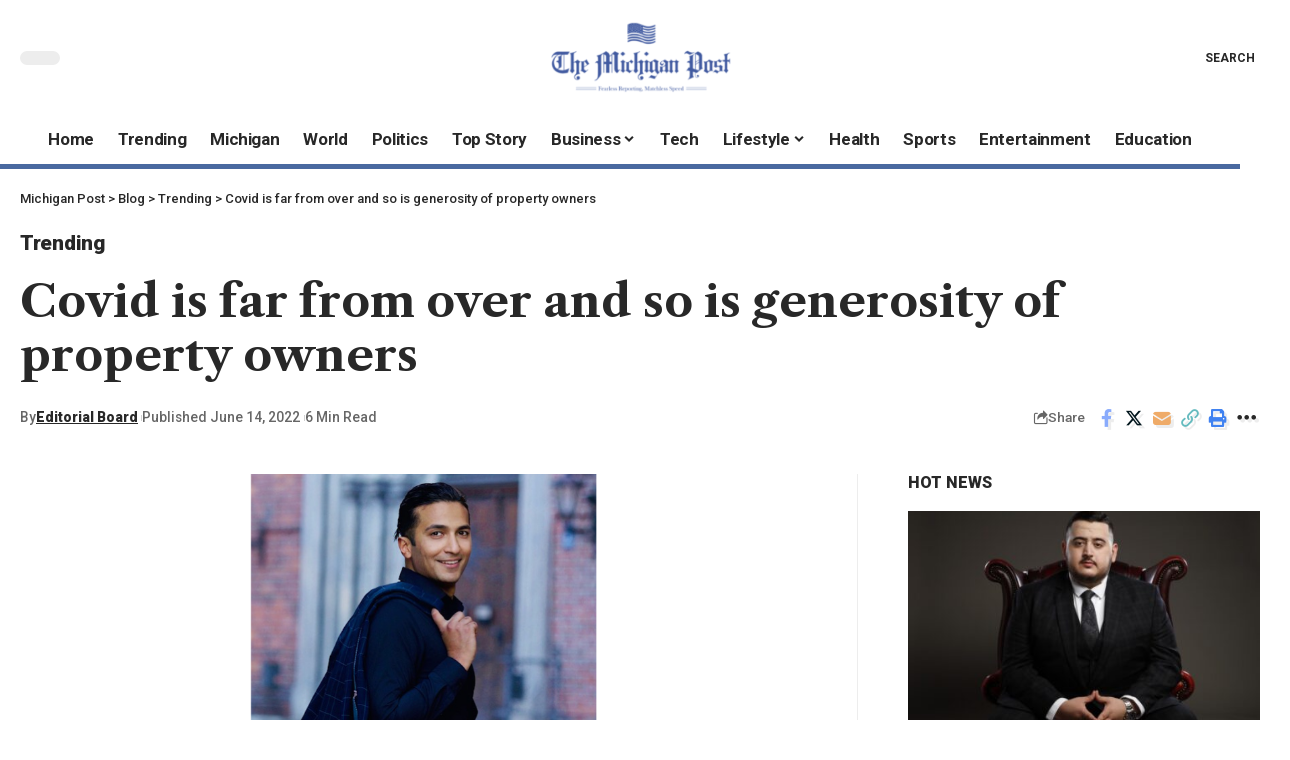

--- FILE ---
content_type: text/html; charset=UTF-8
request_url: https://michigan-post.com/covid-is-far-from-over-and-so-is-generosity-of-property-owners/
body_size: 25275
content:
<!DOCTYPE html><html lang="en-US" prefix="og: https://ogp.me/ns#"><head><script data-no-optimize="1">var litespeed_docref=sessionStorage.getItem("litespeed_docref");litespeed_docref&&(Object.defineProperty(document,"referrer",{get:function(){return litespeed_docref}}),sessionStorage.removeItem("litespeed_docref"));</script> <meta charset="UTF-8" /><meta http-equiv="X-UA-Compatible" content="IE=edge" /><meta name="viewport" content="width=device-width, initial-scale=1.0" /><link rel="profile" href="https://gmpg.org/xfn/11" /><title>Covid is far from over and so is generosity of property owners | Michigan Post</title><meta name="description" content="Know more about Covid is far from over and so is generosity of property owners only at Michigan Post"/><meta name="robots" content="follow, index, max-snippet:-1, max-video-preview:-1, max-image-preview:large"/><link rel="preconnect" href="https://fonts.gstatic.com" crossorigin><link rel="preload" as="style" onload="this.onload=null;this.rel='stylesheet'" id="rb-preload-gfonts" href="https://fonts.googleapis.com/css?family=Playfair+Display%3A400%2C500%2C600%2C700%2C800%2C900%2C400italic%2C500italic%2C600italic%2C700italic%2C800italic%2C900italic%7CLibre+Caslon+Text%3A700%2C400italic%2C400%7CRoboto%3A900%2C500%2C400%2C700%7COxygen%3A400%2C700%7CEncode+Sans+Condensed%3A400%2C500%2C600%2C700%2C800&amp;display=swap" crossorigin><noscript><link rel="stylesheet" href="https://fonts.googleapis.com/css?family=Playfair+Display%3A400%2C500%2C600%2C700%2C800%2C900%2C400italic%2C500italic%2C600italic%2C700italic%2C800italic%2C900italic%7CLibre+Caslon+Text%3A700%2C400italic%2C400%7CRoboto%3A900%2C500%2C400%2C700%7COxygen%3A400%2C700%7CEncode+Sans+Condensed%3A400%2C500%2C600%2C700%2C800&amp;display=swap"></noscript><link rel="canonical" href="https://michigan-post.com/covid-is-far-from-over-and-so-is-generosity-of-property-owners/" /><meta property="og:locale" content="en_US" /><meta property="og:type" content="article" /><meta property="og:title" content="Covid is far from over and so is generosity of property owners | Michigan Post" /><meta property="og:description" content="Know more about Covid is far from over and so is generosity of property owners only at Michigan Post" /><meta property="og:url" content="https://michigan-post.com/covid-is-far-from-over-and-so-is-generosity-of-property-owners/" /><meta property="og:site_name" content="The Michigan Post" /><meta property="article:section" content="Trending" /><meta property="og:updated_time" content="2022-06-17T15:47:31+00:00" /><meta property="og:image" content="https://michigan-post.com/wp-content/uploads/2022/06/png_20220617_200921_0000.png" /><meta property="og:image:secure_url" content="https://michigan-post.com/wp-content/uploads/2022/06/png_20220617_200921_0000.png" /><meta property="og:image:width" content="1200" /><meta property="og:image:height" content="628" /><meta property="og:image:alt" content="Covid is far from over and so is generosity of property owners" /><meta property="og:image:type" content="image/png" /><meta property="article:published_time" content="2022-06-14T10:16:08+00:00" /><meta property="article:modified_time" content="2022-06-17T15:47:31+00:00" /><meta name="twitter:card" content="summary_large_image" /><meta name="twitter:title" content="Covid is far from over and so is generosity of property owners | Michigan Post" /><meta name="twitter:description" content="Know more about Covid is far from over and so is generosity of property owners only at Michigan Post" /><meta name="twitter:image" content="https://michigan-post.com/wp-content/uploads/2022/06/png_20220617_200921_0000.png" /><meta name="twitter:label1" content="Written by" /><meta name="twitter:data1" content="Editorial Board" /><meta name="twitter:label2" content="Time to read" /><meta name="twitter:data2" content="4 minutes" /> <script type="application/ld+json" class="rank-math-schema">{"@context":"https://schema.org","@graph":[{"@type":"Organization","@id":"https://michigan-post.com/#organization","name":"The Michigan Post","url":"https://michigan-post.com","logo":{"@type":"ImageObject","@id":"https://michigan-post.com/#logo","url":"https://michigan-post.com/wp-content/uploads/2022/02/michigan-post.png","contentUrl":"https://michigan-post.com/wp-content/uploads/2022/02/michigan-post.png","caption":"The Michigan Post","inLanguage":"en-US","width":"246","height":"98"}},{"@type":"WebSite","@id":"https://michigan-post.com/#website","url":"https://michigan-post.com","name":"The Michigan Post","alternateName":"TMP","publisher":{"@id":"https://michigan-post.com/#organization"},"inLanguage":"en-US"},{"@type":"ImageObject","@id":"https://michigan-post.com/wp-content/uploads/2022/06/png_20220617_200921_0000.png","url":"https://michigan-post.com/wp-content/uploads/2022/06/png_20220617_200921_0000.png","width":"1200","height":"628","inLanguage":"en-US"},{"@type":"WebPage","@id":"https://michigan-post.com/covid-is-far-from-over-and-so-is-generosity-of-property-owners/#webpage","url":"https://michigan-post.com/covid-is-far-from-over-and-so-is-generosity-of-property-owners/","name":"Covid is far from over and so is generosity of property owners | Michigan Post","datePublished":"2022-06-14T10:16:08+00:00","dateModified":"2022-06-17T15:47:31+00:00","isPartOf":{"@id":"https://michigan-post.com/#website"},"primaryImageOfPage":{"@id":"https://michigan-post.com/wp-content/uploads/2022/06/png_20220617_200921_0000.png"},"inLanguage":"en-US"},{"@type":"Person","@id":"https://michigan-post.com/covid-is-far-from-over-and-so-is-generosity-of-property-owners/#author","name":"Editorial Board","image":{"@type":"ImageObject","@id":"https://michigan-post.com/wp-content/litespeed/avatar/536da21345fd41ce4d880c59e942b821.jpg?ver=1768366096","url":"https://michigan-post.com/wp-content/litespeed/avatar/536da21345fd41ce4d880c59e942b821.jpg?ver=1768366096","caption":"Editorial Board","inLanguage":"en-US"},"sameAs":["https://michigan-post.com"],"worksFor":{"@id":"https://michigan-post.com/#organization"}},{"@type":"BlogPosting","headline":"Covid is far from over and so is generosity of property owners | Michigan Post","datePublished":"2022-06-14T10:16:08+00:00","dateModified":"2022-06-17T15:47:31+00:00","author":{"@id":"https://michigan-post.com/covid-is-far-from-over-and-so-is-generosity-of-property-owners/#author","name":"Editorial Board"},"publisher":{"@id":"https://michigan-post.com/#organization"},"description":"Know more about Covid is far from over and so is generosity of property owners only at Michigan Post","name":"Covid is far from over and so is generosity of property owners | Michigan Post","@id":"https://michigan-post.com/covid-is-far-from-over-and-so-is-generosity-of-property-owners/#richSnippet","isPartOf":{"@id":"https://michigan-post.com/covid-is-far-from-over-and-so-is-generosity-of-property-owners/#webpage"},"image":{"@id":"https://michigan-post.com/wp-content/uploads/2022/06/png_20220617_200921_0000.png"},"inLanguage":"en-US","mainEntityOfPage":{"@id":"https://michigan-post.com/covid-is-far-from-over-and-so-is-generosity-of-property-owners/#webpage"}}]}</script> <link rel="alternate" type="application/rss+xml" title="Michigan Post &raquo; Feed" href="https://michigan-post.com/feed/" /><link rel="alternate" title="oEmbed (JSON)" type="application/json+oembed" href="https://michigan-post.com/wp-json/oembed/1.0/embed?url=https%3A%2F%2Fmichigan-post.com%2Fcovid-is-far-from-over-and-so-is-generosity-of-property-owners%2F" /><link rel="alternate" title="oEmbed (XML)" type="text/xml+oembed" href="https://michigan-post.com/wp-json/oembed/1.0/embed?url=https%3A%2F%2Fmichigan-post.com%2Fcovid-is-far-from-over-and-so-is-generosity-of-property-owners%2F&#038;format=xml" /> <script type="application/ld+json">{
    "@context": "https://schema.org",
    "@type": "Organization",
    "legalName": "Michigan Post",
    "url": "https://michigan-post.com/",
    "logo": "https://michigan-post.com/wp-content/uploads/2022/02/michigan-post-e1727352800892.png",
    "sameAs": [
        "https://foxiz.themeruby.com/quantum/feed/"
    ]
}</script> <style id='wp-img-auto-sizes-contain-inline-css'>img:is([sizes=auto i],[sizes^="auto," i]){contain-intrinsic-size:3000px 1500px}
/*# sourceURL=wp-img-auto-sizes-contain-inline-css */</style><link data-optimized="2" rel="stylesheet" href="https://michigan-post.com/wp-content/litespeed/css/227cda716cde4dc65bff806850499566.css?ver=f5a05" /><style id='classic-theme-styles-inline-css'>/*! This file is auto-generated */
.wp-block-button__link{color:#fff;background-color:#32373c;border-radius:9999px;box-shadow:none;text-decoration:none;padding:calc(.667em + 2px) calc(1.333em + 2px);font-size:1.125em}.wp-block-file__button{background:#32373c;color:#fff;text-decoration:none}
/*# sourceURL=/wp-includes/css/classic-themes.min.css */</style><style id='global-styles-inline-css'>:root{--wp--preset--aspect-ratio--square: 1;--wp--preset--aspect-ratio--4-3: 4/3;--wp--preset--aspect-ratio--3-4: 3/4;--wp--preset--aspect-ratio--3-2: 3/2;--wp--preset--aspect-ratio--2-3: 2/3;--wp--preset--aspect-ratio--16-9: 16/9;--wp--preset--aspect-ratio--9-16: 9/16;--wp--preset--color--black: #000000;--wp--preset--color--cyan-bluish-gray: #abb8c3;--wp--preset--color--white: #ffffff;--wp--preset--color--pale-pink: #f78da7;--wp--preset--color--vivid-red: #cf2e2e;--wp--preset--color--luminous-vivid-orange: #ff6900;--wp--preset--color--luminous-vivid-amber: #fcb900;--wp--preset--color--light-green-cyan: #7bdcb5;--wp--preset--color--vivid-green-cyan: #00d084;--wp--preset--color--pale-cyan-blue: #8ed1fc;--wp--preset--color--vivid-cyan-blue: #0693e3;--wp--preset--color--vivid-purple: #9b51e0;--wp--preset--gradient--vivid-cyan-blue-to-vivid-purple: linear-gradient(135deg,rgb(6,147,227) 0%,rgb(155,81,224) 100%);--wp--preset--gradient--light-green-cyan-to-vivid-green-cyan: linear-gradient(135deg,rgb(122,220,180) 0%,rgb(0,208,130) 100%);--wp--preset--gradient--luminous-vivid-amber-to-luminous-vivid-orange: linear-gradient(135deg,rgb(252,185,0) 0%,rgb(255,105,0) 100%);--wp--preset--gradient--luminous-vivid-orange-to-vivid-red: linear-gradient(135deg,rgb(255,105,0) 0%,rgb(207,46,46) 100%);--wp--preset--gradient--very-light-gray-to-cyan-bluish-gray: linear-gradient(135deg,rgb(238,238,238) 0%,rgb(169,184,195) 100%);--wp--preset--gradient--cool-to-warm-spectrum: linear-gradient(135deg,rgb(74,234,220) 0%,rgb(151,120,209) 20%,rgb(207,42,186) 40%,rgb(238,44,130) 60%,rgb(251,105,98) 80%,rgb(254,248,76) 100%);--wp--preset--gradient--blush-light-purple: linear-gradient(135deg,rgb(255,206,236) 0%,rgb(152,150,240) 100%);--wp--preset--gradient--blush-bordeaux: linear-gradient(135deg,rgb(254,205,165) 0%,rgb(254,45,45) 50%,rgb(107,0,62) 100%);--wp--preset--gradient--luminous-dusk: linear-gradient(135deg,rgb(255,203,112) 0%,rgb(199,81,192) 50%,rgb(65,88,208) 100%);--wp--preset--gradient--pale-ocean: linear-gradient(135deg,rgb(255,245,203) 0%,rgb(182,227,212) 50%,rgb(51,167,181) 100%);--wp--preset--gradient--electric-grass: linear-gradient(135deg,rgb(202,248,128) 0%,rgb(113,206,126) 100%);--wp--preset--gradient--midnight: linear-gradient(135deg,rgb(2,3,129) 0%,rgb(40,116,252) 100%);--wp--preset--font-size--small: 13px;--wp--preset--font-size--medium: 20px;--wp--preset--font-size--large: 36px;--wp--preset--font-size--x-large: 42px;--wp--preset--spacing--20: 0.44rem;--wp--preset--spacing--30: 0.67rem;--wp--preset--spacing--40: 1rem;--wp--preset--spacing--50: 1.5rem;--wp--preset--spacing--60: 2.25rem;--wp--preset--spacing--70: 3.38rem;--wp--preset--spacing--80: 5.06rem;--wp--preset--shadow--natural: 6px 6px 9px rgba(0, 0, 0, 0.2);--wp--preset--shadow--deep: 12px 12px 50px rgba(0, 0, 0, 0.4);--wp--preset--shadow--sharp: 6px 6px 0px rgba(0, 0, 0, 0.2);--wp--preset--shadow--outlined: 6px 6px 0px -3px rgb(255, 255, 255), 6px 6px rgb(0, 0, 0);--wp--preset--shadow--crisp: 6px 6px 0px rgb(0, 0, 0);}:where(.is-layout-flex){gap: 0.5em;}:where(.is-layout-grid){gap: 0.5em;}body .is-layout-flex{display: flex;}.is-layout-flex{flex-wrap: wrap;align-items: center;}.is-layout-flex > :is(*, div){margin: 0;}body .is-layout-grid{display: grid;}.is-layout-grid > :is(*, div){margin: 0;}:where(.wp-block-columns.is-layout-flex){gap: 2em;}:where(.wp-block-columns.is-layout-grid){gap: 2em;}:where(.wp-block-post-template.is-layout-flex){gap: 1.25em;}:where(.wp-block-post-template.is-layout-grid){gap: 1.25em;}.has-black-color{color: var(--wp--preset--color--black) !important;}.has-cyan-bluish-gray-color{color: var(--wp--preset--color--cyan-bluish-gray) !important;}.has-white-color{color: var(--wp--preset--color--white) !important;}.has-pale-pink-color{color: var(--wp--preset--color--pale-pink) !important;}.has-vivid-red-color{color: var(--wp--preset--color--vivid-red) !important;}.has-luminous-vivid-orange-color{color: var(--wp--preset--color--luminous-vivid-orange) !important;}.has-luminous-vivid-amber-color{color: var(--wp--preset--color--luminous-vivid-amber) !important;}.has-light-green-cyan-color{color: var(--wp--preset--color--light-green-cyan) !important;}.has-vivid-green-cyan-color{color: var(--wp--preset--color--vivid-green-cyan) !important;}.has-pale-cyan-blue-color{color: var(--wp--preset--color--pale-cyan-blue) !important;}.has-vivid-cyan-blue-color{color: var(--wp--preset--color--vivid-cyan-blue) !important;}.has-vivid-purple-color{color: var(--wp--preset--color--vivid-purple) !important;}.has-black-background-color{background-color: var(--wp--preset--color--black) !important;}.has-cyan-bluish-gray-background-color{background-color: var(--wp--preset--color--cyan-bluish-gray) !important;}.has-white-background-color{background-color: var(--wp--preset--color--white) !important;}.has-pale-pink-background-color{background-color: var(--wp--preset--color--pale-pink) !important;}.has-vivid-red-background-color{background-color: var(--wp--preset--color--vivid-red) !important;}.has-luminous-vivid-orange-background-color{background-color: var(--wp--preset--color--luminous-vivid-orange) !important;}.has-luminous-vivid-amber-background-color{background-color: var(--wp--preset--color--luminous-vivid-amber) !important;}.has-light-green-cyan-background-color{background-color: var(--wp--preset--color--light-green-cyan) !important;}.has-vivid-green-cyan-background-color{background-color: var(--wp--preset--color--vivid-green-cyan) !important;}.has-pale-cyan-blue-background-color{background-color: var(--wp--preset--color--pale-cyan-blue) !important;}.has-vivid-cyan-blue-background-color{background-color: var(--wp--preset--color--vivid-cyan-blue) !important;}.has-vivid-purple-background-color{background-color: var(--wp--preset--color--vivid-purple) !important;}.has-black-border-color{border-color: var(--wp--preset--color--black) !important;}.has-cyan-bluish-gray-border-color{border-color: var(--wp--preset--color--cyan-bluish-gray) !important;}.has-white-border-color{border-color: var(--wp--preset--color--white) !important;}.has-pale-pink-border-color{border-color: var(--wp--preset--color--pale-pink) !important;}.has-vivid-red-border-color{border-color: var(--wp--preset--color--vivid-red) !important;}.has-luminous-vivid-orange-border-color{border-color: var(--wp--preset--color--luminous-vivid-orange) !important;}.has-luminous-vivid-amber-border-color{border-color: var(--wp--preset--color--luminous-vivid-amber) !important;}.has-light-green-cyan-border-color{border-color: var(--wp--preset--color--light-green-cyan) !important;}.has-vivid-green-cyan-border-color{border-color: var(--wp--preset--color--vivid-green-cyan) !important;}.has-pale-cyan-blue-border-color{border-color: var(--wp--preset--color--pale-cyan-blue) !important;}.has-vivid-cyan-blue-border-color{border-color: var(--wp--preset--color--vivid-cyan-blue) !important;}.has-vivid-purple-border-color{border-color: var(--wp--preset--color--vivid-purple) !important;}.has-vivid-cyan-blue-to-vivid-purple-gradient-background{background: var(--wp--preset--gradient--vivid-cyan-blue-to-vivid-purple) !important;}.has-light-green-cyan-to-vivid-green-cyan-gradient-background{background: var(--wp--preset--gradient--light-green-cyan-to-vivid-green-cyan) !important;}.has-luminous-vivid-amber-to-luminous-vivid-orange-gradient-background{background: var(--wp--preset--gradient--luminous-vivid-amber-to-luminous-vivid-orange) !important;}.has-luminous-vivid-orange-to-vivid-red-gradient-background{background: var(--wp--preset--gradient--luminous-vivid-orange-to-vivid-red) !important;}.has-very-light-gray-to-cyan-bluish-gray-gradient-background{background: var(--wp--preset--gradient--very-light-gray-to-cyan-bluish-gray) !important;}.has-cool-to-warm-spectrum-gradient-background{background: var(--wp--preset--gradient--cool-to-warm-spectrum) !important;}.has-blush-light-purple-gradient-background{background: var(--wp--preset--gradient--blush-light-purple) !important;}.has-blush-bordeaux-gradient-background{background: var(--wp--preset--gradient--blush-bordeaux) !important;}.has-luminous-dusk-gradient-background{background: var(--wp--preset--gradient--luminous-dusk) !important;}.has-pale-ocean-gradient-background{background: var(--wp--preset--gradient--pale-ocean) !important;}.has-electric-grass-gradient-background{background: var(--wp--preset--gradient--electric-grass) !important;}.has-midnight-gradient-background{background: var(--wp--preset--gradient--midnight) !important;}.has-small-font-size{font-size: var(--wp--preset--font-size--small) !important;}.has-medium-font-size{font-size: var(--wp--preset--font-size--medium) !important;}.has-large-font-size{font-size: var(--wp--preset--font-size--large) !important;}.has-x-large-font-size{font-size: var(--wp--preset--font-size--x-large) !important;}
:where(.wp-block-post-template.is-layout-flex){gap: 1.25em;}:where(.wp-block-post-template.is-layout-grid){gap: 1.25em;}
:where(.wp-block-term-template.is-layout-flex){gap: 1.25em;}:where(.wp-block-term-template.is-layout-grid){gap: 1.25em;}
:where(.wp-block-columns.is-layout-flex){gap: 2em;}:where(.wp-block-columns.is-layout-grid){gap: 2em;}
:root :where(.wp-block-pullquote){font-size: 1.5em;line-height: 1.6;}
/*# sourceURL=global-styles-inline-css */</style><style id='foxiz-style-inline-css'>:root {--body-family:Playfair Display;--body-fweight:400;--body-fsize:17px;--h1-family:Libre Caslon Text;--h1-fweight:700;--h2-family:Libre Caslon Text;--h2-fweight:700;--h3-family:Libre Caslon Text;--h3-fweight:700;--h4-family:Libre Caslon Text;--h4-fweight:700;--h5-family:Libre Caslon Text;--h5-fweight:700;--h6-family:Libre Caslon Text;--h6-fweight:700;--cat-family:Roboto;--cat-fweight:900;--cat-transform:inherit;--cat-fsize:16px;--cat-fspace:-0.01875em;--meta-family:Roboto;--meta-fweight:500;--meta-fcolor:#666666;--meta-fsize:12px;--meta-b-family:Roboto;--meta-b-fweight:900;--input-family:Roboto;--input-fweight:400;--btn-family:Roboto;--btn-fweight:700;--menu-family:Roboto;--menu-fweight:700;--submenu-family:Roboto;--submenu-fweight:700;--dwidgets-family:Roboto;--dwidgets-fweight:700;--dwidgets-fsize:15px;--headline-family:Libre Caslon Text;--headline-fweight:700;--tagline-family:Roboto;--tagline-fweight:700;--tagline-fsize:22px;--heading-family:Roboto;--heading-fweight:900;--subheading-family:Libre Caslon Text;--subheading-fweight:400;--quote-family:Libre Caslon Text;--quote-fweight:400;--quote-fstyle:italic;--excerpt-family:Roboto;--excerpt-fweight:400;--bcrumb-family:Roboto;--bcrumb-fweight:500;--excerpt-fsize : 16px;--tagline-s-fsize : 22px;}@media (max-width: 1024px) {body {--cat-fsize : 14px;--excerpt-fsize : 14px;--dwidgets-fsize : 14px;--tagline-fsize : 18px;--tagline-s-fsize : 18px;}}@media (max-width: 767px) {body {--cat-fsize : 13px;--excerpt-fsize : 14px;--dwidgets-fsize : 14px;--tagline-fsize : 16px;--tagline-s-fsize : 16px;}}:root {--g-color :#455d9f;--g-color-90 :#455d9fe6;}[data-theme="dark"], .light-scheme {--solid-white :#000000;--meta-fcolor :#ffffff;--meta-b-fcolor :#ffffff;}[data-theme="dark"].is-hd-4 {--nav-bg: #191c20;--nav-bg-from: #191c20;--nav-bg-to: #191c20;}[data-theme="dark"].is-hd-5, [data-theme="dark"].is-hd-5:not(.sticky-on) {--nav-bg: #191c20;--nav-bg-from: #191c20;--nav-bg-to: #191c20;}:root {--mbnav-bg: #ffffff;--mbnav-bg-from: #ffffff;--mbnav-bg-to: #ffffff;--submbnav-bg: #000000;--submbnav-bg-from: #000000;--submbnav-bg-to: #4969a0;--submbnav-color :#ffffff;--submbnav-color-10 :#ffffff1a;}[data-theme="dark"] {--mbnav-bg: #000000;--mbnav-bg-from: #000000;--mbnav-bg-to: #4969a0;}:root {--round-3 :0px;--round-5 :0px;--round-7 :0px;--hyperlink-line-color :var(--g-color);--mbnav-height :62px;--s-content-width : 760px;--max-width-wo-sb : 840px;--s10-feat-ratio :45%;--s11-feat-ratio :45%;}.p-readmore { font-family:Roboto;font-weight:700;}.mobile-menu > li > a  { font-family:Roboto;font-weight:700;}.mobile-menu .sub-menu a, .logged-mobile-menu a { font-family:Roboto;font-weight:700;}.mobile-qview a { font-family:Roboto;font-weight:700;}.search-header:before { background-repeat : no-repeat;background-size : cover;background-image : url(https://foxiz.themeruby.com/quantum/wp-content/uploads/sites/3/2022/12/bgs.png);background-attachment : scroll;background-position : center center;}[data-theme="dark"] .search-header:before { background-repeat : no-repeat;background-size : cover;background-attachment : scroll;background-position : center center;}.footer-has-bg { background-color : #0000000a;}[data-theme="dark"] .footer-has-bg { background-color : #16181c;}#amp-mobile-version-switcher { display: none; }.search-icon-svg { -webkit-mask-image: url(https://foxiz.themeruby.com/quantum/wp-content/uploads/sites/3/2022/12/search.svg);mask-image: url(https://foxiz.themeruby.com/quantum/wp-content/uploads/sites/3/2022/12/search.svg); }.mobile-menu .sub-menu > * {flex: 0 0 100%}.menu-item-29735 span.menu-sub-title { color: #fff !important;}.menu-item-29735 span.menu-sub-title { background-color: #ff6552;}.menu-item-29738 span.menu-sub-title { color: #fff !important;}.menu-item-29738 span.menu-sub-title { background-color: #56ca71;}[data-theme="dark"] .menu-item-29738 span.menu-sub-title { color: #fff !important;}[data-theme="dark"] .menu-item-29738 span.menu-sub-title { background-color: #56ca71;}
/*# sourceURL=foxiz-style-inline-css */</style> <script type="litespeed/javascript" data-src="https://michigan-post.com/wp-includes/js/jquery/jquery.min.js" id="jquery-core-js"></script> <link rel="preload" href="https://michigan-post.com/wp-content/themes/foxiz/assets/fonts/icons.woff2?2.3" as="font" type="font/woff2" crossorigin="anonymous"><link rel="https://api.w.org/" href="https://michigan-post.com/wp-json/" /><link rel="alternate" title="JSON" type="application/json" href="https://michigan-post.com/wp-json/wp/v2/posts/25058" /><link rel="EditURI" type="application/rsd+xml" title="RSD" href="https://michigan-post.com/xmlrpc.php?rsd" /><meta name="generator" content="WordPress 6.9" /><link rel='shortlink' href='https://michigan-post.com/?p=25058' /><link rel='dns-prefetch' href='https://i0.wp.com/'><link rel='preconnect' href='https://i0.wp.com/' crossorigin><link rel='dns-prefetch' href='https://i1.wp.com/'><link rel='preconnect' href='https://i1.wp.com/' crossorigin><link rel='dns-prefetch' href='https://i2.wp.com/'><link rel='preconnect' href='https://i2.wp.com/' crossorigin><link rel='dns-prefetch' href='https://i3.wp.com/'><link rel='preconnect' href='https://i3.wp.com/' crossorigin><meta name="generator" content="Elementor 3.34.1; features: additional_custom_breakpoints; settings: css_print_method-external, google_font-enabled, font_display-swap"> <script type="application/ld+json">{
    "@context": "https://schema.org",
    "@type": "WebSite",
    "@id": "https://michigan-post.com/#website",
    "url": "https://michigan-post.com/",
    "name": "Michigan Post",
    "potentialAction": {
        "@type": "SearchAction",
        "target": "https://michigan-post.com/?s={search_term_string}",
        "query-input": "required name=search_term_string"
    }
}</script> <style>.e-con.e-parent:nth-of-type(n+4):not(.e-lazyloaded):not(.e-no-lazyload),
				.e-con.e-parent:nth-of-type(n+4):not(.e-lazyloaded):not(.e-no-lazyload) * {
					background-image: none !important;
				}
				@media screen and (max-height: 1024px) {
					.e-con.e-parent:nth-of-type(n+3):not(.e-lazyloaded):not(.e-no-lazyload),
					.e-con.e-parent:nth-of-type(n+3):not(.e-lazyloaded):not(.e-no-lazyload) * {
						background-image: none !important;
					}
				}
				@media screen and (max-height: 640px) {
					.e-con.e-parent:nth-of-type(n+2):not(.e-lazyloaded):not(.e-no-lazyload),
					.e-con.e-parent:nth-of-type(n+2):not(.e-lazyloaded):not(.e-no-lazyload) * {
						background-image: none !important;
					}
				}</style> <script type="application/ld+json">{"@context":"http://schema.org","@type":"BreadcrumbList","itemListElement":[{"@type":"ListItem","position":4,"item":{"@id":"https://michigan-post.com/covid-is-far-from-over-and-so-is-generosity-of-property-owners/","name":"Covid is far from over and so is generosity of property owners"}},{"@type":"ListItem","position":3,"item":{"@id":"https://michigan-post.com/trending/","name":"Trending"}},{"@type":"ListItem","position":2,"item":{"@id":"https://michigan-post.com/blog-4/","name":"Blog"}},{"@type":"ListItem","position":1,"item":{"@id":"https://michigan-post.com","name":"Michigan Post"}}]}</script> <link rel="icon" href="https://michigan-post.com/wp-content/uploads/2022/02/michigan-post-symbol-150x150.png" sizes="32x32" /><link rel="icon" href="https://michigan-post.com/wp-content/uploads/2022/02/michigan-post-symbol.png" sizes="192x192" /><link rel="apple-touch-icon" href="https://michigan-post.com/wp-content/uploads/2022/02/michigan-post-symbol.png" /><meta name="msapplication-TileImage" content="https://michigan-post.com/wp-content/uploads/2022/02/michigan-post-symbol.png" /><link rel="preload" as="image" href="https://i3.wp.com/e3.365dm.com/25/12/1920x1080/skynews-london-stock-exchange_7114203.jpg?20251218155600&#038;w=150&#038;resize=150,150&#038;ssl=1"><link rel="preload" as="image" href="https://cdn-cjhgk.nitrocdn.com/CXxGixRVyChwAxySbAyltuCiQXRKaWDN/assets/images/optimized/rev-9dad235/www.newbeauty.com/wp-content/uploads/2025/12/MinnieDriver4595_FINAL3-copy-1-764x1024.jpg"></head><body class="wp-singular post-template-default single single-post postid-25058 single-format-standard wp-embed-responsive wp-theme-foxiz personalized-all elementor-default elementor-kit-29432 menu-ani-3 hover-ani-3 btn-ani-1 is-rm-1 lmeta-dot loader-1 is-hd-rb_template is-standard-1 is-mstick yes-tstick is-backtop " data-theme="default"><div class="site-outer"><div id="site-header" class="header-wrap rb-section header-template"><aside id="rb-privacy" class="privacy-bar privacy-bottom privacy-wide"><div class="privacy-inner"><div class="privacy-content">We collect cookies to analyze our website traffic and performance; we never collect any personal data.<a href="https://michigan-post.com/cookie-settings/">Cookies Policy</a></div><div class="privacy-dismiss"><a id="privacy-trigger" href="#" class="privacy-dismiss-btn is-btn"><span>Accept</span></a></div></div></aside><div class="reading-indicator"><span id="reading-progress"></span></div><div class="navbar-outer navbar-template-outer"><div id="header-template-holder"><div class="header-template-inner"><div data-elementor-type="wp-post" data-elementor-id="2814" class="elementor elementor-2814"><section class="elementor-section elementor-top-section elementor-element elementor-element-73a281e elementor-section-content-middle elementor-section-boxed elementor-section-height-default elementor-section-height-default" data-id="73a281e" data-element_type="section"><div class="elementor-container elementor-column-gap-custom"><div class="elementor-column elementor-col-33 elementor-top-column elementor-element elementor-element-8e63926" data-id="8e63926" data-element_type="column"><div class="elementor-widget-wrap elementor-element-populated"><div class="elementor-element elementor-element-e9e5a64 elementor-widget elementor-widget-foxiz-dark-mode-toggle" data-id="e9e5a64" data-element_type="widget" data-widget_type="foxiz-dark-mode-toggle.default"><div class="elementor-widget-container"><div class="dark-mode-toggle-wrap"><div class="dark-mode-toggle">
<span class="dark-mode-slide">
<i class="dark-mode-slide-btn mode-icon-dark" data-title="Switch to Light"><svg class="svg-icon svg-mode-dark" aria-hidden="true" role="img" focusable="false" xmlns="http://www.w3.org/2000/svg" viewBox="0 0 512 512"><path fill="currentColor" d="M507.681,209.011c-1.297-6.991-7.324-12.111-14.433-12.262c-7.104-0.122-13.347,4.711-14.936,11.643 c-15.26,66.497-73.643,112.94-141.978,112.94c-80.321,0-145.667-65.346-145.667-145.666c0-68.335,46.443-126.718,112.942-141.976 c6.93-1.59,11.791-7.826,11.643-14.934c-0.149-7.108-5.269-13.136-12.259-14.434C287.546,1.454,271.735,0,256,0 C187.62,0,123.333,26.629,74.98,74.981C26.628,123.333,0,187.62,0,256s26.628,132.667,74.98,181.019 C123.333,485.371,187.62,512,256,512s132.667-26.629,181.02-74.981C485.372,388.667,512,324.38,512,256 C512,240.278,510.546,224.469,507.681,209.011z" /></svg></i>
<i class="dark-mode-slide-btn mode-icon-default" data-title="Switch to Dark"><svg class="svg-icon svg-mode-light" aria-hidden="true" role="img" focusable="false" xmlns="http://www.w3.org/2000/svg" viewBox="0 0 232.447 232.447"><path fill="currentColor" d="M116.211,194.8c-4.143,0-7.5,3.357-7.5,7.5v22.643c0,4.143,3.357,7.5,7.5,7.5s7.5-3.357,7.5-7.5V202.3 C123.711,198.157,120.354,194.8,116.211,194.8z" /><path fill="currentColor" d="M116.211,37.645c4.143,0,7.5-3.357,7.5-7.5V7.505c0-4.143-3.357-7.5-7.5-7.5s-7.5,3.357-7.5,7.5v22.641 C108.711,34.288,112.068,37.645,116.211,37.645z" /><path fill="currentColor" d="M50.054,171.78l-16.016,16.008c-2.93,2.929-2.931,7.677-0.003,10.606c1.465,1.466,3.385,2.198,5.305,2.198 c1.919,0,3.838-0.731,5.302-2.195l16.016-16.008c2.93-2.929,2.931-7.677,0.003-10.606C57.731,168.852,52.982,168.851,50.054,171.78 z" /><path fill="currentColor" d="M177.083,62.852c1.919,0,3.838-0.731,5.302-2.195L198.4,44.649c2.93-2.929,2.931-7.677,0.003-10.606 c-2.93-2.932-7.679-2.931-10.607-0.003l-16.016,16.008c-2.93,2.929-2.931,7.677-0.003,10.607 C173.243,62.12,175.163,62.852,177.083,62.852z" /><path fill="currentColor" d="M37.645,116.224c0-4.143-3.357-7.5-7.5-7.5H7.5c-4.143,0-7.5,3.357-7.5,7.5s3.357,7.5,7.5,7.5h22.645 C34.287,123.724,37.645,120.366,37.645,116.224z" /><path fill="currentColor" d="M224.947,108.724h-22.652c-4.143,0-7.5,3.357-7.5,7.5s3.357,7.5,7.5,7.5h22.652c4.143,0,7.5-3.357,7.5-7.5 S229.09,108.724,224.947,108.724z" /><path fill="currentColor" d="M50.052,60.655c1.465,1.465,3.384,2.197,5.304,2.197c1.919,0,3.839-0.732,5.303-2.196c2.93-2.929,2.93-7.678,0.001-10.606 L44.652,34.042c-2.93-2.93-7.679-2.929-10.606-0.001c-2.93,2.929-2.93,7.678-0.001,10.606L50.052,60.655z" /><path fill="currentColor" d="M182.395,171.782c-2.93-2.929-7.679-2.93-10.606-0.001c-2.93,2.929-2.93,7.678-0.001,10.607l16.007,16.008 c1.465,1.465,3.384,2.197,5.304,2.197c1.919,0,3.839-0.732,5.303-2.196c2.93-2.929,2.93-7.678,0.001-10.607L182.395,171.782z" /><path fill="currentColor" d="M116.22,48.7c-37.232,0-67.523,30.291-67.523,67.523s30.291,67.523,67.523,67.523s67.522-30.291,67.522-67.523 S153.452,48.7,116.22,48.7z M116.22,168.747c-28.962,0-52.523-23.561-52.523-52.523S87.258,63.7,116.22,63.7 c28.961,0,52.522,23.562,52.522,52.523S145.181,168.747,116.22,168.747z" /></svg></i>
</span></div></div></div></div></div></div><div class="elementor-column elementor-col-33 elementor-top-column elementor-element elementor-element-0c95c8e" data-id="0c95c8e" data-element_type="column"><div class="elementor-widget-wrap elementor-element-populated"><div class="elementor-element elementor-element-b054d0a elementor-widget elementor-widget-foxiz-logo" data-id="b054d0a" data-element_type="widget" data-widget_type="foxiz-logo.default"><div class="elementor-widget-container"><div class="the-logo">
<a href="https://michigan-post.com/">
<img data-lazyloaded="1" src="[data-uri]" loading="eager" decoding="async" data-mode="default" width="246" height="98" data-src="https://michigan-post.com/wp-content/uploads/2022/02/michigan-post-e1727352800892.png" alt="Michigan Post"/>
<img data-lazyloaded="1" src="[data-uri]" loading="eager" decoding="async" data-mode="dark" width="246" height="98" data-src="https://michigan-post.com/wp-content/uploads/2024/10/Michigan-Post-Powered-By-Enspirers-2.png" alt=""/>
</a></div></div></div></div></div><div class="elementor-column elementor-col-33 elementor-top-column elementor-element elementor-element-b701cbb" data-id="b701cbb" data-element_type="column"><div class="elementor-widget-wrap elementor-element-populated"><div class="elementor-element elementor-element-74a8a98 elementor-widget__width-auto elementor-widget elementor-widget-foxiz-search-icon" data-id="74a8a98" data-element_type="widget" data-widget_type="foxiz-search-icon.default"><div class="elementor-widget-container"><div class="wnav-holder w-header-search header-dropdown-outer">
<a href="#" data-title="Search" class="icon-holder header-element search-btn search-trigger has-label" aria-label="search">
<span class="search-icon-svg"></span>									<span class="header-search-label meta-text">Search</span>
</a><div class="header-dropdown"><div class="header-search-form is-icon-layout"><form method="get" action="https://michigan-post.com/" class="rb-search-form live-search-form"  data-search="post" data-limit="0" data-follow="0" data-tax="category" data-dsource="0"  data-ptype=""><div class="search-form-inner"><span class="search-icon"><span class="search-icon-svg"></span></span><span class="search-text"><input type="text" class="field" placeholder="Search Headlines, News..." value="" name="s"/></span><span class="rb-search-submit"><input type="submit" value="Search"/><i class="rbi rbi-cright" aria-hidden="true"></i></span><span class="live-search-animation rb-loader"></span></div><div class="live-search-response"></div></form></div></div></div></div></div></div></div></div></section><section class="elementor-section elementor-top-section elementor-element elementor-element-d9b69d7 e-section-sticky is-smart-sticky elementor-section-boxed elementor-section-height-default elementor-section-height-default" data-id="d9b69d7" data-element_type="section" data-settings="{&quot;background_background&quot;:&quot;classic&quot;,&quot;header_sticky&quot;:&quot;section-sticky&quot;}"><div class="elementor-container elementor-column-gap-no"><div class="elementor-column elementor-col-100 elementor-top-column elementor-element elementor-element-69ae02b" data-id="69ae02b" data-element_type="column"><div class="elementor-widget-wrap elementor-element-populated"><div class="elementor-element elementor-element-52c13a3 elementor-widget__width-auto is-divider-none elementor-widget elementor-widget-foxiz-navigation" data-id="52c13a3" data-element_type="widget" data-widget_type="foxiz-navigation.default"><div class="elementor-widget-container"><nav id="site-navigation" class="main-menu-wrap template-menu" aria-label="main menu"><ul id="menu-main-menu" class="main-menu rb-menu large-menu" itemscope itemtype="https://www.schema.org/SiteNavigationElement"><li id="menu-item-27308" class="menu-item menu-item-type-post_type menu-item-object-page menu-item-27308"><a href="https://michigan-post.com/home/"><span>Home</span></a></li><li id="menu-item-27323" class="menu-item menu-item-type-taxonomy menu-item-object-category current-post-ancestor current-menu-parent current-post-parent menu-item-27323"><a href="https://michigan-post.com/trending/"><span>Trending</span></a></li><li id="menu-item-27318" class="menu-item menu-item-type-taxonomy menu-item-object-category menu-item-27318"><a href="https://michigan-post.com/michigan/"><span>Michigan</span></a></li><li id="menu-item-27324" class="menu-item menu-item-type-taxonomy menu-item-object-category menu-item-27324"><a href="https://michigan-post.com/world/"><span>World</span></a></li><li id="menu-item-27319" class="menu-item menu-item-type-taxonomy menu-item-object-category menu-item-27319"><a href="https://michigan-post.com/politics/"><span>Politics</span></a></li><li id="menu-item-27322" class="menu-item menu-item-type-taxonomy menu-item-object-category menu-item-27322"><a href="https://michigan-post.com/topstory/"><span>Top Story</span></a></li><li id="menu-item-27325" class="menu-item menu-item-type-custom menu-item-object-custom menu-item-has-children menu-item-27325"><a href="#"><span>Business</span></a><ul class="sub-menu"><li id="menu-item-27311" class="menu-item menu-item-type-taxonomy menu-item-object-category menu-item-27311"><a href="https://michigan-post.com/business/"><span>Business</span></a></li><li id="menu-item-27964" class="menu-item menu-item-type-taxonomy menu-item-object-category menu-item-27964"><a href="https://michigan-post.com/economics/"><span>Economics</span></a></li><li id="menu-item-27966" class="menu-item menu-item-type-taxonomy menu-item-object-category menu-item-27966"><a href="https://michigan-post.com/real-estate/"><span>Real Estate</span></a></li><li id="menu-item-27967" class="menu-item menu-item-type-taxonomy menu-item-object-category menu-item-27967"><a href="https://michigan-post.com/startups/"><span>Startups</span></a></li><li id="menu-item-27310" class="menu-item menu-item-type-taxonomy menu-item-object-category menu-item-27310"><a href="https://michigan-post.com/autos/"><span>Autos</span></a></li><li id="menu-item-27963" class="menu-item menu-item-type-taxonomy menu-item-object-category menu-item-27963"><a href="https://michigan-post.com/crypto-web-3/"><span>Crypto &amp; Web 3</span></a></li></ul></li><li id="menu-item-27321" class="menu-item menu-item-type-taxonomy menu-item-object-category menu-item-27321"><a href="https://michigan-post.com/tech-science/"><span>Tech</span></a></li><li id="menu-item-27326" class="menu-item menu-item-type-custom menu-item-object-custom menu-item-has-children menu-item-27326"><a href="#"><span>Lifestyle</span></a><ul class="sub-menu"><li id="menu-item-27317" class="menu-item menu-item-type-taxonomy menu-item-object-category menu-item-27317"><a href="https://michigan-post.com/lifestyle/"><span>Lifestyle</span></a></li><li id="menu-item-27316" class="menu-item menu-item-type-taxonomy menu-item-object-category menu-item-27316"><a href="https://michigan-post.com/food/"><span>Food</span></a></li><li id="menu-item-27314" class="menu-item menu-item-type-taxonomy menu-item-object-category menu-item-27314"><a href="https://michigan-post.com/fashion-beauty/"><span>Beauty</span></a></li><li id="menu-item-27309" class="menu-item menu-item-type-taxonomy menu-item-object-category menu-item-27309"><a href="https://michigan-post.com/art-books/"><span>Art &amp; Books</span></a></li></ul></li><li id="menu-item-27315" class="menu-item menu-item-type-taxonomy menu-item-object-category menu-item-27315"><a href="https://michigan-post.com/health/"><span>Health</span></a></li><li id="menu-item-27320" class="menu-item menu-item-type-taxonomy menu-item-object-category menu-item-27320"><a href="https://michigan-post.com/sports/"><span>Sports</span></a></li><li id="menu-item-27313" class="menu-item menu-item-type-taxonomy menu-item-object-category menu-item-27313"><a href="https://michigan-post.com/entertainment/"><span>Entertainment</span></a></li><li id="menu-item-27312" class="menu-item menu-item-type-taxonomy menu-item-object-category menu-item-27312"><a href="https://michigan-post.com/education/"><span>Education</span></a></li></ul></nav><div id="s-title-sticky" class="s-title-sticky"><div class="s-title-sticky-left">
<span class="sticky-title-label">Reading:</span>
<span class="h4 sticky-title">Covid is far from over and so is generosity of property owners</span></div><div class="sticky-share-list"><div class="t-shared-header meta-text">
<i class="rbi rbi-share" aria-hidden="true"></i>					<span class="share-label">Share</span></div><div class="sticky-share-list-items effect-fadeout is-color">			<a class="share-action share-trigger icon-facebook" aria-label="Share on Facebook" href="https://www.facebook.com/sharer.php?u=https%3A%2F%2Fmichigan-post.com%2Fcovid-is-far-from-over-and-so-is-generosity-of-property-owners%2F" data-title="Facebook" data-gravity=n  rel="nofollow"><i class="rbi rbi-facebook" aria-hidden="true"></i></a>
<a class="share-action share-trigger icon-twitter" aria-label="Share on Twitter" href="https://twitter.com/intent/tweet?text=Covid+is+far+from+over+and+so+is+generosity+of+property+owners&amp;url=https%3A%2F%2Fmichigan-post.com%2Fcovid-is-far-from-over-and-so-is-generosity-of-property-owners%2F&amp;via=" data-title="Twitter" data-gravity=n  rel="nofollow">
<i class="rbi rbi-twitter" aria-hidden="true"></i></a>			<a class="share-action icon-email" aria-label="Email" href="/cdn-cgi/l/email-protection#[base64]" data-title="Email" data-gravity=n rel="nofollow">
<i class="rbi rbi-email" aria-hidden="true"></i></a>
<a class="share-action icon-copy copy-trigger" aria-label="Copy Link" href="#" data-copied="Copied!" data-link="https://michigan-post.com/covid-is-far-from-over-and-so-is-generosity-of-property-owners/" rel="nofollow" data-copy="Copy Link" data-gravity=n ><i class="rbi rbi-link-o" aria-hidden="true"></i></a>
<a class="share-action icon-print" aria-label="Print" rel="nofollow" href="javascript:if(window.print)window.print()" data-title="Print" data-gravity=n ><i class="rbi rbi-print" aria-hidden="true"></i></a>
<a class="share-action native-share-trigger more-icon" aria-label="More" href="#" data-link="https://michigan-post.com/covid-is-far-from-over-and-so-is-generosity-of-property-owners/" data-ptitle="Covid is far from over and so is generosity of property owners" data-title="More"  data-gravity=n  rel="nofollow"><i class="rbi rbi-more" aria-hidden="true"></i></a></div></div></div></div></div></div></div></div></section></div></div><div id="header-mobile" class="header-mobile"><div class="header-mobile-wrap"><div class="mbnav mbnav-center edge-padding"><div class="navbar-left"><div class="mobile-toggle-wrap">
<a href="#" class="mobile-menu-trigger" aria-label="mobile trigger">		<span class="burger-icon"><span></span><span></span><span></span></span>
</a></div><div class="wnav-holder font-resizer">
<a href="#" class="font-resizer-trigger" data-title="Font Resizer"><span class="screen-reader-text">Font Resizer</span><strong>Aa</strong></a></div></div><div class="navbar-center"><div class="mobile-logo-wrap is-image-logo site-branding">
<a href="https://michigan-post.com/" title="Michigan Post">
<img data-lazyloaded="1" src="[data-uri]" class="logo-default" data-mode="default" height="98" width="246" data-src="https://michigan-post.com/wp-content/uploads/2022/02/michigan-post-e1727352800892.png" alt="Michigan Post" decoding="async" loading="eager"><img data-lazyloaded="1" src="[data-uri]" fetchpriority="high" class="logo-dark" data-mode="dark" height="858" width="2131" data-src="https://michigan-post.com/wp-content/uploads/2024/10/Michigan-Post-Powered-By-Enspirers-2.png" alt="Michigan Post" decoding="async" loading="eager">			</a></div></div><div class="navbar-right"><div class="dark-mode-toggle-wrap"><div class="dark-mode-toggle">
<span class="dark-mode-slide">
<i class="dark-mode-slide-btn mode-icon-dark" data-title="Switch to Light"><svg class="svg-icon svg-mode-dark" aria-hidden="true" role="img" focusable="false" xmlns="http://www.w3.org/2000/svg" viewBox="0 0 512 512"><path fill="currentColor" d="M507.681,209.011c-1.297-6.991-7.324-12.111-14.433-12.262c-7.104-0.122-13.347,4.711-14.936,11.643 c-15.26,66.497-73.643,112.94-141.978,112.94c-80.321,0-145.667-65.346-145.667-145.666c0-68.335,46.443-126.718,112.942-141.976 c6.93-1.59,11.791-7.826,11.643-14.934c-0.149-7.108-5.269-13.136-12.259-14.434C287.546,1.454,271.735,0,256,0 C187.62,0,123.333,26.629,74.98,74.981C26.628,123.333,0,187.62,0,256s26.628,132.667,74.98,181.019 C123.333,485.371,187.62,512,256,512s132.667-26.629,181.02-74.981C485.372,388.667,512,324.38,512,256 C512,240.278,510.546,224.469,507.681,209.011z" /></svg></i>
<i class="dark-mode-slide-btn mode-icon-default" data-title="Switch to Dark"><svg class="svg-icon svg-mode-light" aria-hidden="true" role="img" focusable="false" xmlns="http://www.w3.org/2000/svg" viewBox="0 0 232.447 232.447"><path fill="currentColor" d="M116.211,194.8c-4.143,0-7.5,3.357-7.5,7.5v22.643c0,4.143,3.357,7.5,7.5,7.5s7.5-3.357,7.5-7.5V202.3 C123.711,198.157,120.354,194.8,116.211,194.8z" /><path fill="currentColor" d="M116.211,37.645c4.143,0,7.5-3.357,7.5-7.5V7.505c0-4.143-3.357-7.5-7.5-7.5s-7.5,3.357-7.5,7.5v22.641 C108.711,34.288,112.068,37.645,116.211,37.645z" /><path fill="currentColor" d="M50.054,171.78l-16.016,16.008c-2.93,2.929-2.931,7.677-0.003,10.606c1.465,1.466,3.385,2.198,5.305,2.198 c1.919,0,3.838-0.731,5.302-2.195l16.016-16.008c2.93-2.929,2.931-7.677,0.003-10.606C57.731,168.852,52.982,168.851,50.054,171.78 z" /><path fill="currentColor" d="M177.083,62.852c1.919,0,3.838-0.731,5.302-2.195L198.4,44.649c2.93-2.929,2.931-7.677,0.003-10.606 c-2.93-2.932-7.679-2.931-10.607-0.003l-16.016,16.008c-2.93,2.929-2.931,7.677-0.003,10.607 C173.243,62.12,175.163,62.852,177.083,62.852z" /><path fill="currentColor" d="M37.645,116.224c0-4.143-3.357-7.5-7.5-7.5H7.5c-4.143,0-7.5,3.357-7.5,7.5s3.357,7.5,7.5,7.5h22.645 C34.287,123.724,37.645,120.366,37.645,116.224z" /><path fill="currentColor" d="M224.947,108.724h-22.652c-4.143,0-7.5,3.357-7.5,7.5s3.357,7.5,7.5,7.5h22.652c4.143,0,7.5-3.357,7.5-7.5 S229.09,108.724,224.947,108.724z" /><path fill="currentColor" d="M50.052,60.655c1.465,1.465,3.384,2.197,5.304,2.197c1.919,0,3.839-0.732,5.303-2.196c2.93-2.929,2.93-7.678,0.001-10.606 L44.652,34.042c-2.93-2.93-7.679-2.929-10.606-0.001c-2.93,2.929-2.93,7.678-0.001,10.606L50.052,60.655z" /><path fill="currentColor" d="M182.395,171.782c-2.93-2.929-7.679-2.93-10.606-0.001c-2.93,2.929-2.93,7.678-0.001,10.607l16.007,16.008 c1.465,1.465,3.384,2.197,5.304,2.197c1.919,0,3.839-0.732,5.303-2.196c2.93-2.929,2.93-7.678,0.001-10.607L182.395,171.782z" /><path fill="currentColor" d="M116.22,48.7c-37.232,0-67.523,30.291-67.523,67.523s30.291,67.523,67.523,67.523s67.522-30.291,67.522-67.523 S153.452,48.7,116.22,48.7z M116.22,168.747c-28.962,0-52.523-23.561-52.523-52.523S87.258,63.7,116.22,63.7 c28.961,0,52.522,23.562,52.522,52.523S145.181,168.747,116.22,168.747z" /></svg></i>
</span></div></div></div></div></div><div class="mobile-collapse"><div class="collapse-holder"><div class="collapse-inner"><div class="mobile-search-form edge-padding"><div class="header-search-form is-form-layout">
<span class="h5">Search</span><form method="get" action="https://michigan-post.com/" class="rb-search-form"  data-search="post" data-limit="0" data-follow="0" data-tax="category" data-dsource="0"  data-ptype=""><div class="search-form-inner"><span class="search-icon"><span class="search-icon-svg"></span></span><span class="search-text"><input type="text" class="field" placeholder="Search Headlines, News..." value="" name="s"/></span><span class="rb-search-submit"><input type="submit" value="Search"/><i class="rbi rbi-cright" aria-hidden="true"></i></span></div></form></div></div><nav class="mobile-menu-wrap edge-padding"><ul id="mobile-menu" class="mobile-menu"><li class="menu-item menu-item-type-post_type menu-item-object-page menu-item-27308"><a href="https://michigan-post.com/home/"><span>Home</span></a></li><li class="menu-item menu-item-type-taxonomy menu-item-object-category current-post-ancestor current-menu-parent current-post-parent menu-item-27323"><a href="https://michigan-post.com/trending/"><span>Trending</span></a></li><li class="menu-item menu-item-type-taxonomy menu-item-object-category menu-item-27318"><a href="https://michigan-post.com/michigan/"><span>Michigan</span></a></li><li class="menu-item menu-item-type-taxonomy menu-item-object-category menu-item-27324"><a href="https://michigan-post.com/world/"><span>World</span></a></li><li class="menu-item menu-item-type-taxonomy menu-item-object-category menu-item-27319"><a href="https://michigan-post.com/politics/"><span>Politics</span></a></li><li class="menu-item menu-item-type-taxonomy menu-item-object-category menu-item-27322"><a href="https://michigan-post.com/topstory/"><span>Top Story</span></a></li><li class="menu-item menu-item-type-custom menu-item-object-custom menu-item-has-children menu-item-27325"><a href="#"><span>Business</span></a><ul class="sub-menu"><li class="menu-item menu-item-type-taxonomy menu-item-object-category menu-item-27311"><a href="https://michigan-post.com/business/"><span>Business</span></a></li><li class="menu-item menu-item-type-taxonomy menu-item-object-category menu-item-27964"><a href="https://michigan-post.com/economics/"><span>Economics</span></a></li><li class="menu-item menu-item-type-taxonomy menu-item-object-category menu-item-27966"><a href="https://michigan-post.com/real-estate/"><span>Real Estate</span></a></li><li class="menu-item menu-item-type-taxonomy menu-item-object-category menu-item-27967"><a href="https://michigan-post.com/startups/"><span>Startups</span></a></li><li class="menu-item menu-item-type-taxonomy menu-item-object-category menu-item-27310"><a href="https://michigan-post.com/autos/"><span>Autos</span></a></li><li class="menu-item menu-item-type-taxonomy menu-item-object-category menu-item-27963"><a href="https://michigan-post.com/crypto-web-3/"><span>Crypto &amp; Web 3</span></a></li></ul></li><li class="menu-item menu-item-type-taxonomy menu-item-object-category menu-item-27321"><a href="https://michigan-post.com/tech-science/"><span>Tech</span></a></li><li class="menu-item menu-item-type-custom menu-item-object-custom menu-item-has-children menu-item-27326"><a href="#"><span>Lifestyle</span></a><ul class="sub-menu"><li class="menu-item menu-item-type-taxonomy menu-item-object-category menu-item-27317"><a href="https://michigan-post.com/lifestyle/"><span>Lifestyle</span></a></li><li class="menu-item menu-item-type-taxonomy menu-item-object-category menu-item-27316"><a href="https://michigan-post.com/food/"><span>Food</span></a></li><li class="menu-item menu-item-type-taxonomy menu-item-object-category menu-item-27314"><a href="https://michigan-post.com/fashion-beauty/"><span>Beauty</span></a></li><li class="menu-item menu-item-type-taxonomy menu-item-object-category menu-item-27309"><a href="https://michigan-post.com/art-books/"><span>Art &amp; Books</span></a></li></ul></li><li class="menu-item menu-item-type-taxonomy menu-item-object-category menu-item-27315"><a href="https://michigan-post.com/health/"><span>Health</span></a></li><li class="menu-item menu-item-type-taxonomy menu-item-object-category menu-item-27320"><a href="https://michigan-post.com/sports/"><span>Sports</span></a></li><li class="menu-item menu-item-type-taxonomy menu-item-object-category menu-item-27313"><a href="https://michigan-post.com/entertainment/"><span>Entertainment</span></a></li><li class="menu-item menu-item-type-taxonomy menu-item-object-category menu-item-27312"><a href="https://michigan-post.com/education/"><span>Education</span></a></li></ul></nav><div class="collapse-sections"></div><div class="collapse-footer"><div class="collapse-copyright">© 2024 | The Michigan Post | All Rights Reserved.</div></div></div></div></div></div></div></div></div><div class="site-wrap"><div class="single-standard-1 is-sidebar-right sticky-sidebar"><div class="rb-container edge-padding"><article id="post-25058" class="post-25058 post type-post status-publish format-standard has-post-thumbnail category-trending"><header class="single-header"><aside class="breadcrumb-wrap breadcrumb-navxt s-breadcrumb"><div class="breadcrumb-inner" vocab="https://schema.org/" typeof="BreadcrumbList"><span property="itemListElement" typeof="ListItem"><a property="item" typeof="WebPage" title="Go to Michigan Post." href="https://michigan-post.com" class="home" ><span property="name">Michigan Post</span></a><meta property="position" content="1"></span> &gt; <span property="itemListElement" typeof="ListItem"><a property="item" typeof="WebPage" title="Go to Blog." href="https://michigan-post.com/blog-4/" class="post-root post post-post" ><span property="name">Blog</span></a><meta property="position" content="2"></span> &gt; <span property="itemListElement" typeof="ListItem"><a property="item" typeof="WebPage" title="Go to the Trending Category archives." href="https://michigan-post.com/trending/" class="taxonomy category" ><span property="name">Trending</span></a><meta property="position" content="3"></span> &gt; <span property="itemListElement" typeof="ListItem"><span property="name" class="post post-post current-item">Covid is far from over and so is generosity of property owners</span><meta property="url" content="https://michigan-post.com/covid-is-far-from-over-and-so-is-generosity-of-property-owners/"><meta property="position" content="4"></span></div></aside><div class="s-cats ecat-text ecat-size-big"><div class="p-categories"><a class="p-category category-id-20" href="https://michigan-post.com/trending/" rel="category">Trending</a></div></div><h1 class="s-title fw-headline">Covid is far from over and so is generosity of property owners</h1><div class="single-meta yes-0"><div class="smeta-in"><div class="smeta-sec"><div class="p-meta"><div class="meta-inner is-meta"><span class="meta-el meta-author">
<span class="meta-label">By</span>
<a href="https://michigan-post.com/author/thewashingtonmail/">Editorial Board</a>
</span>
<span class="meta-el meta-date tablet-hide mobile-hide">
<time class="date published" datetime="2022-06-14T10:16:08+00:00">Published June 14, 2022</time>
</span>		<span class="meta-el meta-read mobile-last-meta tablet-last-meta">6 Min Read</span></div></div></div></div><div class="smeta-extra"><div class="t-shared-sec tooltips-n is-color"><div class="t-shared-header is-meta">
<i class="rbi rbi-share" aria-hidden="true"></i><span class="share-label">Share</span></div><div class="effect-fadeout">			<a class="share-action share-trigger icon-facebook" aria-label="Share on Facebook" href="https://www.facebook.com/sharer.php?u=https%3A%2F%2Fmichigan-post.com%2Fcovid-is-far-from-over-and-so-is-generosity-of-property-owners%2F" data-title="Facebook" rel="nofollow"><i class="rbi rbi-facebook" aria-hidden="true"></i></a>
<a class="share-action share-trigger icon-twitter" aria-label="Share on Twitter" href="https://twitter.com/intent/tweet?text=Covid+is+far+from+over+and+so+is+generosity+of+property+owners&amp;url=https%3A%2F%2Fmichigan-post.com%2Fcovid-is-far-from-over-and-so-is-generosity-of-property-owners%2F&amp;via=" data-title="Twitter" rel="nofollow">
<i class="rbi rbi-twitter" aria-hidden="true"></i></a>			<a class="share-action icon-email" aria-label="Email" href="/cdn-cgi/l/email-protection#[base64]" data-title="Email" rel="nofollow">
<i class="rbi rbi-email" aria-hidden="true"></i></a>
<a class="share-action icon-copy copy-trigger" aria-label="Copy Link" href="#" data-copied="Copied!" data-link="https://michigan-post.com/covid-is-far-from-over-and-so-is-generosity-of-property-owners/" rel="nofollow" data-copy="Copy Link"><i class="rbi rbi-link-o" aria-hidden="true"></i></a>
<a class="share-action icon-print" aria-label="Print" rel="nofollow" href="javascript:if(window.print)window.print()" data-title="Print"><i class="rbi rbi-print" aria-hidden="true"></i></a>
<a class="share-action native-share-trigger more-icon" aria-label="More" href="#" data-link="https://michigan-post.com/covid-is-far-from-over-and-so-is-generosity-of-property-owners/" data-ptitle="Covid is far from over and so is generosity of property owners" data-title="More"  rel="nofollow"><i class="rbi rbi-more" aria-hidden="true"></i></a></div></div></div></div></header><div class="grid-container"><div class="s-ct"><div class="s-feat-outer"><div class="s-feat"><div class="featured-lightbox-trigger" data-source="https://michigan-post.com/wp-content/uploads/2022/06/png_20220617_200921_0000.png" data-caption="" data-attribution="">
<img data-lazyloaded="1" src="[data-uri]" loading="lazy" width="860" height="450" data-src="https://michigan-post.com/wp-content/uploads/2022/06/png_20220617_200921_0000.png" class="attachment-foxiz_crop_o1 size-foxiz_crop_o1 wp-post-image" alt="Covid is far from over and so is generosity of property owners" title="Covid is far from over and so is generosity of property owners" loading="lazy" decoding="async" /></div></div></div><div class="s-ct-wrap"><div class="s-ct-inner"><div class="e-ct-outer"><div class="entry-content rbct clearfix is-highlight-shares"><p><em>Asad Khaqan paid off the rents of more than 30 families in the small town in Maine who were unable to cover their living expenses</em></p><p>BUCKSPORT, Maine (April 1, 2021)— Over the past couple of years, too many stories about families losing it all have been emblazoned across the nightly news shows and daily newspapers. These stories are all too familiar to so many Americans trying to stay afloat both during the pandemic and as the world enters a post-pandemic world.</p><p>The struggle to meet basic living expenses has crept into cities large and small across the nation. Even Bucksport, Maine, with a population of approximately 5,000 citizens, hasn’t been immune to the economic struggles. Twenty Bucksport families who had been living full time in the Spring Fountain Motel throughout the pandemic know these challenges all too well, with lockdowns and economic slowdowns resulting in late payments and the threat of legal ramifications.</p><p>The state of Maine has long faced a housing crisis. Similar to other areas across the country, COVID exacerbated these issues. As families could no longer afford their homes or could not find other affordable living options, some of Bucksport&#8217;s residents turned to the Spring Fountain Motel as their full-time residence. But even living in a more affordable alternative to single-family housing or an apartment proved difficult for many of these families.</p><p>Thirty families living in the Spring Fountain Motel found themselves months behind on rent. Motel management determined they would pursue legal avenues outlined under Maine’s laws to collect rent or pursue eviction. However, in opposition to the actions motel management sought, motel owner Asad Khaqan decided to take a more generous approach: forgive the past due rents of the families calling Spring Fountain Motel home.</p><p>While the financial burden was a heavy one to bear for Khaqan, he knew that the moral burden would have been much heavier had management moved forward with taking legal actions against the residents in their greatest time of need.</p><p>Khaqan is a <a href="https://www.fabworldtoday.com/best-of-new-york-a-unique-name-in-hospitality-asad-khaqan/" target="_blank" rel="noopener">tristate hospitality entrepreneur</a> known for his philanthropy, so for him, helping the families of Spring Fountain Motel came naturally.</p><p>&#8220;Helping those 30 families is something that is normal and natural to me and just made sense,” said Khaqan. “This is our responsibility as humans. I was able to help them in a time of need, and I am happy I was able to do it.”&nbsp;</p><p>The initial plan was to cover two months&#8217; rent; however, Khaqan soon saw a much greater need extending beyond that generous offer.</p><p>&#8220;When Covid hit so unpredictably, I decided to cover their rent for two months,&#8221; explained Khaqan. &#8220;Unfortunately, some families couldn&#8217;t pay their rent even after that, so I forgave their balances. As an owner, it is one of my core responsibilities to look after them, and I did my best to take care of them as long as I could.&#8221;</p><p>Khaqan has received an overwhelming amount of appreciation from the families he has helped and the public for his kind gesture. While the recognition is a nice gesture, he notes that his only desire was to help the people living in his motel. But if anything else comes of his generous gesture, he hopes that it inspires others, especially other hotel owners, to follow suit and help those who may be in need as well.</p><p>But not all of the attention has been positive. Opening its doors to long-term guests exposed the hotel to public scrutiny. Some residents and the local government viewed the economically disadvantaged occupants as a burden on the town&#8217;s services. So instead of applauding Khaqan&#8217;s efforts, the town notified him they would take action against the families living in the motel. The town management claimed the motel was not safe to be inhabited, referring to a previous violation. They pursued the town council and ousted all of the tenants residing in the Spring Fountain Motel with cause due to a safety code violation.</p><p>Despite Khaqan&#8217;s efforts to fight the government, the town ultimately prevailed, and the families benefiting from Khaqan&#8217;s generosity were forced out and had to seek other living arrangements. Most were offered access to a local homeless shelter, but residents preferred to go elsewhere as the shelter turned out to be an inferior alternative to hotel housing. Some residents lived at motel for over a decade, and many worked at this eight-acre property, making it a small community.&nbsp;</p><p>While the story of the families of the Spring Fountain Motel didn&#8217;t ultimately work out in their favor, Khaqan still hopes that the story of his generosity will inspire others to do what&#8217;s right since COVID ramifications are far from over for our country. With so many people facing hard times right now, he believes we should all band together and do what&#8217;s right. With a bit more kindness, including from local governments and business owners, Khaqan believes we can start to rebuild the parts of society that have been crumbling, even if those kind acts come at a cost.</p></div></div></div><div class="e-shared-sec entry-sec"><div class="e-shared-header h4">
<i class="rbi rbi-share" aria-hidden="true"></i><span>Share This Article</span></div><div class="rbbsl tooltips-n effect-fadeout is-bg">
<a class="share-action share-trigger icon-facebook" aria-label="Share on Facebook" href="https://www.facebook.com/sharer.php?u=https%3A%2F%2Fmichigan-post.com%2Fcovid-is-far-from-over-and-so-is-generosity-of-property-owners%2F" data-title="Facebook" rel="nofollow"><i class="rbi rbi-facebook" aria-hidden="true"></i><span>Facebook</span></a>
<a class="share-action share-trigger icon-twitter" aria-label="Share on Twitter" href="https://twitter.com/intent/tweet?text=Covid+is+far+from+over+and+so+is+generosity+of+property+owners&amp;url=https%3A%2F%2Fmichigan-post.com%2Fcovid-is-far-from-over-and-so-is-generosity-of-property-owners%2F&amp;via=" data-title="Twitter" rel="nofollow">
<i class="rbi rbi-twitter" aria-hidden="true"></i><span>Twitter</span></a>			<a class="share-action icon-email" aria-label="Email" href="/cdn-cgi/l/email-protection#[base64]" data-title="Email" rel="nofollow">
<i class="rbi rbi-email" aria-hidden="true"></i><span>Email</span></a>
<a class="share-action icon-copy copy-trigger" aria-label="Copy Link" href="#" data-copied="Copied!" data-link="https://michigan-post.com/covid-is-far-from-over-and-so-is-generosity-of-property-owners/" rel="nofollow" data-copy="Copy Link"><i class="rbi rbi-link-o" aria-hidden="true"></i><span>Copy Link</span></a>
<a class="share-action icon-print" aria-label="Print" rel="nofollow" href="javascript:if(window.print)window.print()" data-title="Print"><i class="rbi rbi-print" aria-hidden="true"></i><span>Print</span></a>
<a class="share-action native-share-trigger more-icon" aria-label="More" href="#" data-link="https://michigan-post.com/covid-is-far-from-over-and-so-is-generosity-of-property-owners/" data-ptitle="Covid is far from over and so is generosity of property owners" data-title="More"  rel="nofollow"><i class="rbi rbi-more" aria-hidden="true"></i></a></div></div></div></div><div class="sidebar-wrap single-sidebar has-border"><div class="sidebar-inner clearfix"><div data-elementor-type="wp-post" data-elementor-id="2850" class="elementor elementor-2850"><section class="elementor-section elementor-top-section elementor-element elementor-element-fb8d1c6 elementor-section-boxed elementor-section-height-default elementor-section-height-default" data-id="fb8d1c6" data-element_type="section"><div class="elementor-container elementor-column-gap-no"><div class="elementor-column elementor-col-100 elementor-top-column elementor-element elementor-element-8daeaa1" data-id="8daeaa1" data-element_type="column"><div class="elementor-widget-wrap elementor-element-populated"><div class="elementor-element elementor-element-f10c7df elementor-widget elementor-widget-foxiz-heading" data-id="f10c7df" data-element_type="widget" data-widget_type="foxiz-heading.default"><div class="elementor-widget-container"><div id="uid_f10c7df" class="block-h heading-layout-10"><div class="heading-inner"><h4 class="heading-title"><span>HOT NEWS</span></h4></div></div></div></div><div class="elementor-element elementor-element-0945666 elementor-widget elementor-widget-foxiz-grid-flex-2" data-id="0945666" data-element_type="widget" data-settings="{&quot;_animation_mobile&quot;:&quot;none&quot;}" data-widget_type="foxiz-grid-flex-2.default"><div class="elementor-widget-container"><div id="uid_0945666" class="block-wrap block-grid block-grid-flex-2 first-featured rb-columns rb-col-1 rb-tcol-1 rb-mcol-1 is-gap-none light-scheme is-pagi-text ecat-text meta-s-default"><div class="block-inner"><div class="p-wrap p-box p-grid-box-2 box-bg" data-pid="104170"><div class="grid-box"><div class="feat-holder"><div class="p-featured">
<a class="p-flink" href="https://michigan-post.com/ioannis-antypas-on-helping-businesses-expand-into-saudi-arabia-and-the-middle-east/" title="Ioannis Antypas on Helping Businesses Expand Into Saudi Arabia and the Middle East">
<img data-lazyloaded="1" src="[data-uri]" width="420" height="280" data-src="https://michigan-post.com/wp-content/uploads/2026/01/Ioannis-Antypas-10-420x280.jpg" class="featured-img wp-post-image" alt="Ioannis Antypas on Helping Businesses Expand Into Saudi Arabia and the Middle East" title="Ioannis Antypas on Helping Businesses Expand Into Saudi Arabia and the Middle East" loading="lazy" decoding="async" />		</a></div></div><h3 class="entry-title counter-el">		<a class="p-url" href="https://michigan-post.com/ioannis-antypas-on-helping-businesses-expand-into-saudi-arabia-and-the-middle-east/" rel="bookmark">Ioannis Antypas on Helping Businesses Expand Into Saudi Arabia and the Middle East</a></h3><div class="p-divider is-divider-solid"></div><div class="p-categories p-top"><a class="p-category category-id-3" href="https://michigan-post.com/business/" rel="category">Business</a><a class="p-category category-id-20" href="https://michigan-post.com/trending/" rel="category">Trending</a></div><div class="p-meta"><div class="meta-inner is-meta">
<span class="meta-el meta-update">
<time class="updated" datetime="2026-01-03T05:59:10+00:00">January 3, 2026</time>
</span></div></div></div></div></div></div></div></div><div class="elementor-element elementor-element-2631268 elementor-widget elementor-widget-foxiz-list-small-2" data-id="2631268" data-element_type="widget" data-widget_type="foxiz-list-small-2.default"><div class="elementor-widget-container"><div id="uid_2631268" class="block-wrap block-small block-list block-list-small-2 rb-columns rb-col-1 rb-tcol-1 rb-mcol-1 is-gap-custom col-border is-border-gray bottom-border is-b-border-gray no-last-bb is-feat-left meta-s-default"><div class="block-inner"><div class="p-wrap p-small p-list-small-2" data-pid="104164"><div class="feat-holder"><div class="p-featured ratio-v1">
<a class="p-flink" href="https://michigan-post.com/vintage-rare-usa-a-curated-archive-of-iconic-american-style/" title="Vintage Rare USA: A Curated Archive of Iconic American Style">
<img data-lazyloaded="1" src="[data-uri]" width="150" height="150" data-src="https://michigan-post.com/wp-content/uploads/2025/12/Vintagerareusa-150x150.webp" class="featured-img wp-post-image" alt="Vintage Rare USA: A Curated Archive of Iconic American Style" title="Vintage Rare USA: A Curated Archive of Iconic American Style" loading="lazy" decoding="async" />		</a></div></div><div class="p-content"><h4 class="entry-title counter-el">		<a class="p-url" href="https://michigan-post.com/vintage-rare-usa-a-curated-archive-of-iconic-american-style/" rel="bookmark">Vintage Rare USA: A Curated Archive of Iconic American Style</a></h4><p class="entry-summary">True vintage is not about trends—it’s about authenticity, heritage, and character. Vintage Rare USA has&hellip;</p><div class="p-meta"><div class="meta-inner is-meta">
<span class="meta-el meta-update">
<time class="updated" datetime="2025-12-25T19:10:12+00:00">December 25, 2025</time>
</span></div></div></div></div><div class="p-wrap p-small p-list-small-2" data-pid="104161"><div class="feat-holder"><div class="p-featured ratio-v1">
<a class="p-flink" href="https://michigan-post.com/omri-raiter-ai-and-fusion-are-becoming-core-tools-against-the-next-generation-of-crime/" title="Omri Raiter: AI and Fusion Are Becoming Core Tools Against the Next Generation of Crime">
<img data-lazyloaded="1" src="[data-uri]" width="150" height="150" data-src="https://michigan-post.com/wp-content/uploads/2025/12/Omri-Raiter-AI-and-Fusion-Are-Becoming-Core-Tools-Against-the-Next-Generation-of-Crime-150x150.webp" class="featured-img wp-post-image" alt="Omri Raiter: AI and Fusion Are Becoming Core Tools Against the Next Generation of Crime" title="Omri Raiter: AI and Fusion Are Becoming Core Tools Against the Next Generation of Crime" loading="lazy" decoding="async" />		</a></div></div><div class="p-content"><h4 class="entry-title counter-el">		<a class="p-url" href="https://michigan-post.com/omri-raiter-ai-and-fusion-are-becoming-core-tools-against-the-next-generation-of-crime/" rel="bookmark">Omri Raiter: AI and Fusion Are Becoming Core Tools Against the Next Generation of Crime</a></h4><p class="entry-summary">By Omri Raiter, Founder and CEO of RAKIA Group The next generation of organized crime&hellip;</p><div class="p-meta"><div class="meta-inner is-meta">
<span class="meta-el meta-update">
<time class="updated" datetime="2025-12-24T07:43:45+00:00">December 24, 2025</time>
</span></div></div></div></div><div class="p-wrap p-small p-list-small-2" data-pid="104158"><div class="feat-holder"><div class="p-featured ratio-v1">
<a class="p-flink" href="https://michigan-post.com/ocado-chair-joins-visma-board-forward-of-e20bn-london-float/" title="Ocado chair joins Visma board forward of €20bn London float">
<img data-lazyloaded="1" src="[data-uri]" post-id="104158" fifu-featured="1" width="150" height="150" data-src="https://i3.wp.com/e3.365dm.com/25/12/1920x1080/skynews-london-stock-exchange_7114203.jpg?20251218155600&amp;w=150&amp;resize=150,150&amp;ssl=1" class="featured-img wp-post-image" alt="Ocado chair joins Visma board forward of €20bn London float" title="Ocado chair joins Visma board forward of €20bn London float" title="Ocado chair joins Visma board forward of €20bn London float" loading="lazy" decoding="async" />		</a></div></div><div class="p-content"><h4 class="entry-title counter-el">		<a class="p-url" href="https://michigan-post.com/ocado-chair-joins-visma-board-forward-of-e20bn-london-float/" rel="bookmark">Ocado chair joins Visma board forward of €20bn London float</a></h4><p class="entry-summary">The chairman of Ocado Group has been recruited to the board of Visma, the European&hellip;</p><div class="p-meta"><div class="meta-inner is-meta">
<span class="meta-el meta-update">
<time class="updated" datetime="2025-12-18T16:23:15+00:00">December 18, 2025</time>
</span></div></div></div></div><div class="p-wrap p-small p-list-small-2" data-pid="104155"><div class="feat-holder"><div class="p-featured ratio-v1">
<a class="p-flink" href="https://michigan-post.com/unique-minnie-driver-proves-55-is-the-new-fabulous-beauty/" title="Unique: Minnie Driver Proves 55 Is the New Fabulous &#8211; Beauty">
<img data-lazyloaded="1" src="[data-uri]" post-id="104155" fifu-featured="1" width="150" height="150" data-src="https://cdn-cjhgk.nitrocdn.com/CXxGixRVyChwAxySbAyltuCiQXRKaWDN/assets/images/optimized/rev-9dad235/www.newbeauty.com/wp-content/uploads/2025/12/MinnieDriver4595_FINAL3-copy-1-764x1024.jpg" class="featured-img wp-post-image" alt="Unique: Minnie Driver Proves 55 Is the New Fabulous &#8211; Beauty" title="Unique: Minnie Driver Proves 55 Is the New Fabulous &#8211; Beauty" title="Unique: Minnie Driver Proves 55 Is the New Fabulous &#8211; Beauty" loading="lazy" decoding="async" />		</a></div></div><div class="p-content"><h4 class="entry-title counter-el">		<a class="p-url" href="https://michigan-post.com/unique-minnie-driver-proves-55-is-the-new-fabulous-beauty/" rel="bookmark">Unique: Minnie Driver Proves 55 Is the New Fabulous &#8211; Beauty</a></h4><p class="entry-summary">Minnie Driver is in a second of full-flight momentum, getting into a vivid, confident period&hellip;</p><div class="p-meta"><div class="meta-inner is-meta">
<span class="meta-el meta-update">
<time class="updated" datetime="2025-12-18T16:02:07+00:00">December 18, 2025</time>
</span></div></div></div></div></div></div></div></div></div></div></div></section></div></div></div></div></article><aside class="sfoter-sec single-related "><div data-elementor-type="wp-post" data-elementor-id="2865" class="elementor elementor-2865"><section class="elementor-section elementor-top-section elementor-element elementor-element-391424a elementor-section-stretched elementor-section-boxed elementor-section-height-default elementor-section-height-default" data-id="391424a" data-element_type="section" data-settings="{&quot;background_background&quot;:&quot;classic&quot;,&quot;stretch_section&quot;:&quot;section-stretched&quot;}"><div class="elementor-background-overlay"></div><div class="elementor-container elementor-column-gap-custom"><div class="elementor-column elementor-col-100 elementor-top-column elementor-element elementor-element-51f5be7" data-id="51f5be7" data-element_type="column"><div class="elementor-widget-wrap elementor-element-populated"><div class="elementor-element elementor-element-227ff49 elementor-widget elementor-widget-foxiz-heading" data-id="227ff49" data-element_type="widget" data-widget_type="foxiz-heading.default"><div class="elementor-widget-container"><div id="uid_227ff49" class="block-h heading-layout-10 light-scheme"><div class="heading-inner"><h2 class="heading-title"><span>YOU MAY ALSO LIKE</span></h2></div></div></div></div><div class="elementor-element elementor-element-2bf230b elementor-widget elementor-widget-foxiz-grid-flex-2" data-id="2bf230b" data-element_type="widget" data-widget_type="foxiz-grid-flex-2.default"><div class="elementor-widget-container"><div id="uid_2bf230b" class="block-wrap block-grid block-grid-flex-2 is-hoz-scroll rb-columns rb-col-4 is-gap-20 light-scheme col-border is-border-dark ecat-text meta-s-default"><div class="block-inner"><div class="p-wrap p-grid p-grid-2" data-pid="104173"><h2 class="entry-title">		<a class="p-url" href="https://michigan-post.com/tensions-around-venezuela-apudsi-calls-on-indonesian-villages-for-economic-vigilance-and-composure/" rel="bookmark">Tensions Around Venezuela: APUDSI Calls on Indonesian Villages for Economic Vigilance and Composure</a></h2><p class="entry-summary">Jakarta, January 4, 2026 – In light of the geopolitical developments involving Venezuela and the United States, the Indonesia Village&hellip;</p><div class="p-divider is-divider-solid"></div><div class="p-categories p-top"><a class="p-category category-id-20" href="https://michigan-post.com/trending/" rel="category">Trending</a><a class="p-category category-id-6" href="https://michigan-post.com/world/" rel="category">World</a></div><div class="p-meta"><div class="meta-inner is-meta">
<span class="meta-el meta-update">
<time class="updated" datetime="2026-01-06T21:44:08+00:00">January 6, 2026</time>
</span></div></div></div><div class="p-wrap p-grid p-grid-2" data-pid="104152"><h2 class="entry-title">		<a class="p-url" href="https://michigan-post.com/the-block-mine-emerges-as-a-global-mining-powerhouse-ushering-in-a-new-era-of-digital-asset-infrastructure-with-nexa/" rel="bookmark">The Block Mine Emerges as a Global Mining Powerhouse—Ushering in a New Era of Digital Asset Infrastructure with Nexa</a></h2><p class="entry-summary">The global blockchain economy is entering its next great phase—and The Block Mine is standing at the center of it.&hellip;</p><div class="p-divider is-divider-solid"></div><div class="p-categories p-top"><a class="p-category category-id-17056" href="https://michigan-post.com/crypto-web-3/" rel="category">Crypto &amp; Web 3</a><a class="p-category category-id-20" href="https://michigan-post.com/trending/" rel="category">Trending</a></div><div class="p-meta"><div class="meta-inner is-meta">
<span class="meta-el meta-update">
<time class="updated" datetime="2025-12-18T16:02:33+00:00">December 18, 2025</time>
</span></div></div></div><div class="p-wrap p-grid p-grid-2" data-pid="101820"><h2 class="entry-title">		<a class="p-url" href="https://michigan-post.com/how-a-95-year-old-author-turned-a-lifetime-of-laughter-and-loss-into-a-must-read-memoir/" rel="bookmark">How a 95-Year-Old Author Turned a Lifetime of Laughter and Loss into a Must-Read Memoir</a></h2><p class="entry-summary">A world where family stories often fade after a generation, a local woman is ensuring her mother’s extraordinary legacy is&hellip;</p><div class="p-divider is-divider-solid"></div><div class="p-categories p-top"><a class="p-category category-id-31" href="https://michigan-post.com/lifestyle/" rel="category">Lifestyle</a><a class="p-category category-id-20" href="https://michigan-post.com/trending/" rel="category">Trending</a></div><div class="p-meta"><div class="meta-inner is-meta">
<span class="meta-el meta-update">
<time class="updated" datetime="2025-11-29T01:12:01+00:00">November 29, 2025</time>
</span></div></div></div><div class="p-wrap p-grid p-grid-2" data-pid="100539"><h2 class="entry-title">		<a class="p-url" href="https://michigan-post.com/the-math-behind-the-magic-how-flyjuggler-turns-siteswap-theory-into-mesmerizing-art/" rel="bookmark">The Math Behind the Magic: How FlyJuggler Turns “Siteswap” Theory Into Mesmerizing Art</a></h2><p class="entry-summary">Juggling is often seen as pure performance — a seamless blur of motion, rhythm, and flair. But for Bennett “FlyJuggler”&hellip;</p><div class="p-divider is-divider-solid"></div><div class="p-categories p-top"><a class="p-category category-id-20" href="https://michigan-post.com/trending/" rel="category">Trending</a></div><div class="p-meta"><div class="meta-inner is-meta">
<span class="meta-el meta-update">
<time class="updated" datetime="2025-11-19T12:54:54+00:00">November 19, 2025</time>
</span></div></div></div></div></div></div></div></div></div></div></section></div></aside></div></div></div><footer class="footer-wrap rb-section footer-etemplate"><div data-elementor-type="wp-post" data-elementor-id="2838" class="elementor elementor-2838"><section class="elementor-section elementor-top-section elementor-element elementor-element-33fff8b elementor-section-boxed elementor-section-height-default elementor-section-height-default" data-id="33fff8b" data-element_type="section" data-settings="{&quot;background_background&quot;:&quot;classic&quot;}"><div class="elementor-container elementor-column-gap-no"><div class="elementor-column elementor-col-100 elementor-top-column elementor-element elementor-element-ad06d41" data-id="ad06d41" data-element_type="column"><div class="elementor-widget-wrap elementor-element-populated"><section class="elementor-section elementor-inner-section elementor-element elementor-element-7ba570a elementor-section-full_width elementor-section-height-default elementor-section-height-default" data-id="7ba570a" data-element_type="section"><div class="elementor-container elementor-column-gap-custom"><div class="elementor-column elementor-col-25 elementor-inner-column elementor-element elementor-element-a8ed1bd" data-id="a8ed1bd" data-element_type="column"><div class="elementor-widget-wrap elementor-element-populated"><div class="elementor-element elementor-element-664a20d elementor-widget__width-auto elementor-widget-mobile__width-initial elementor-widget elementor-widget-image" data-id="664a20d" data-element_type="widget" data-widget_type="image.default"><div class="elementor-widget-container">
<a href="https://michigan-post.com/">
<img data-lazyloaded="1" src="[data-uri]" width="198" height="81" data-src="https://michigan-post.com/wp-content/uploads/2024/09/Michigan-Post-Powered-By-Enspirers-1-e1727197077896.png" class="attachment-full size-full wp-image-27462" alt="" loading="lazy" />								</a></div></div><div class="elementor-element elementor-element-dece5eb elementor-widget__width-initial elementor-widget elementor-widget-text-editor" data-id="dece5eb" data-element_type="widget" data-widget_type="text-editor.default"><div class="elementor-widget-container"><p>Welcome to <strong>Michigan Post</strong>, an esteemed publication of the Enspirers News Group. As a beacon of excellence in journalism, Michigan Post is committed to delivering unfiltered and comprehensive news coverage on World News, Politics, Business, Tech, and beyond.</p></div></div></div></div><div class="elementor-column elementor-col-25 elementor-inner-column elementor-element elementor-element-e316608" data-id="e316608" data-element_type="column"><div class="elementor-widget-wrap elementor-element-populated"><div class="elementor-element elementor-element-dfdb9f7 elementor-widget elementor-widget-foxiz-heading" data-id="dfdb9f7" data-element_type="widget" data-widget_type="foxiz-heading.default"><div class="elementor-widget-container"><div id="uid_dfdb9f7" class="block-h heading-layout-1 light-scheme"><div class="heading-inner"><h3 class="heading-title"><span>Company</span></h3></div></div></div></div><div class="elementor-element elementor-element-7352960 elementor-widget__width-initial elementor-widget-mobile__width-inherit elementor-widget elementor-widget-foxiz-sidebar-menu" data-id="7352960" data-element_type="widget" data-widget_type="foxiz-sidebar-menu.default"><div class="elementor-widget-container"><ul id="menu-company" class="sidebar-menu"><li id="menu-item-27367" class="menu-item menu-item-type-post_type menu-item-object-page menu-item-27367"><a href="https://michigan-post.com/about-us/"><span>About Us</span></a></li><li id="menu-item-27372" class="menu-item menu-item-type-post_type menu-item-object-page menu-item-27372"><a href="https://michigan-post.com/newsroom-policies-standards/"><span>Newsroom Policies &amp; Standards</span></a></li><li id="menu-item-27370" class="menu-item menu-item-type-post_type menu-item-object-page menu-item-27370"><a href="https://michigan-post.com/diversity-inclusion/"><span>Diversity &amp; Inclusion</span></a></li><li id="menu-item-27369" class="menu-item menu-item-type-post_type menu-item-object-page menu-item-27369"><a href="https://michigan-post.com/careers/"><span>Careers</span></a></li><li id="menu-item-27371" class="menu-item menu-item-type-post_type menu-item-object-page menu-item-27371"><a href="https://michigan-post.com/media-community-relations/"><span>Media &amp; Community Relations</span></a></li><li id="menu-item-27368" class="menu-item menu-item-type-post_type menu-item-object-page menu-item-27368"><a href="https://michigan-post.com/accessibility-statement/"><span>Accessibility Statement</span></a></li></ul></div></div></div></div><div class="elementor-column elementor-col-25 elementor-inner-column elementor-element elementor-element-e73d614" data-id="e73d614" data-element_type="column"><div class="elementor-widget-wrap elementor-element-populated"><div class="elementor-element elementor-element-1d5ac8d elementor-widget elementor-widget-foxiz-heading" data-id="1d5ac8d" data-element_type="widget" data-widget_type="foxiz-heading.default"><div class="elementor-widget-container"><div id="uid_1d5ac8d" class="block-h heading-layout-1 light-scheme"><div class="heading-inner"><h3 class="heading-title"><span>Contact Us</span></h3></div></div></div></div><div class="elementor-element elementor-element-33160ec elementor-widget-mobile__width-inherit elementor-widget elementor-widget-foxiz-sidebar-menu" data-id="33160ec" data-element_type="widget" data-widget_type="foxiz-sidebar-menu.default"><div class="elementor-widget-container"><ul id="menu-contact-us" class="sidebar-menu"><li id="menu-item-27380" class="menu-item menu-item-type-post_type menu-item-object-page menu-item-27380"><a href="https://michigan-post.com/contact-us/"><span>Contact Us</span></a></li><li id="menu-item-27378" class="menu-item menu-item-type-post_type menu-item-object-page menu-item-27378"><a href="https://michigan-post.com/contact-customer-care/"><span>Contact Customer Care</span></a></li><li id="menu-item-27377" class="menu-item menu-item-type-post_type menu-item-object-page menu-item-27377"><a href="https://michigan-post.com/advertise/"><span>Advertise</span></a></li><li id="menu-item-27381" class="menu-item menu-item-type-post_type menu-item-object-page menu-item-27381"><a href="https://michigan-post.com/licensing-syndication/"><span>Licensing &amp; Syndication</span></a></li><li id="menu-item-27383" class="menu-item menu-item-type-post_type menu-item-object-page menu-item-27383"><a href="https://michigan-post.com/request-a-correction/"><span>Request a Correction</span></a></li><li id="menu-item-27379" class="menu-item menu-item-type-post_type menu-item-object-page menu-item-27379"><a href="https://michigan-post.com/contact-the-newsroom/"><span>Contact the Newsroom</span></a></li><li id="menu-item-27384" class="menu-item menu-item-type-post_type menu-item-object-page menu-item-27384"><a href="https://michigan-post.com/send-a-news-tip/"><span>Send a News Tip</span></a></li><li id="menu-item-27382" class="menu-item menu-item-type-post_type menu-item-object-page menu-item-27382"><a href="https://michigan-post.com/report-a-vulnerability/"><span>Report a Vulnerability</span></a></li></ul></div></div></div></div><div class="elementor-column elementor-col-25 elementor-inner-column elementor-element elementor-element-d094e2b" data-id="d094e2b" data-element_type="column"><div class="elementor-widget-wrap elementor-element-populated"><div class="elementor-element elementor-element-3593e74 elementor-widget elementor-widget-foxiz-heading" data-id="3593e74" data-element_type="widget" data-widget_type="foxiz-heading.default"><div class="elementor-widget-container"><div id="uid_3593e74" class="block-h heading-layout-1 light-scheme"><div class="heading-inner"><h3 class="heading-title"><span>Term of Use</span></h3></div></div></div></div><div class="elementor-element elementor-element-391b803 elementor-widget elementor-widget-foxiz-sidebar-menu" data-id="391b803" data-element_type="widget" data-widget_type="foxiz-sidebar-menu.default"><div class="elementor-widget-container"><ul id="menu-terms-of-use" class="sidebar-menu"><li id="menu-item-27388" class="menu-item menu-item-type-post_type menu-item-object-page menu-item-27388"><a href="https://michigan-post.com/digital-products-terms-of-sale/"><span>Digital Products Terms of Sale</span></a></li><li id="menu-item-27389" class="menu-item menu-item-type-post_type menu-item-object-page menu-item-27389"><a href="https://michigan-post.com/terms-of-service-2/"><span>Terms of Service</span></a></li><li id="menu-item-27391" class="menu-item menu-item-type-post_type menu-item-object-page menu-item-27391"><a href="https://michigan-post.com/privacy-policy/"><span>Privacy Policy</span></a></li><li id="menu-item-27390" class="menu-item menu-item-type-post_type menu-item-object-page menu-item-27390"><a href="https://michigan-post.com/cookie-settings/"><span>Cookie Settings</span></a></li><li id="menu-item-27394" class="menu-item menu-item-type-post_type menu-item-object-page menu-item-27394"><a href="https://michigan-post.com/submissions-discussion-policy/"><span>Submissions &amp; Discussion Policy</span></a></li><li id="menu-item-27393" class="menu-item menu-item-type-post_type menu-item-object-page menu-item-27393"><a href="https://michigan-post.com/rss-terms-of-service/"><span>RSS Terms of Service</span></a></li><li id="menu-item-27392" class="menu-item menu-item-type-post_type menu-item-object-page menu-item-27392"><a href="https://michigan-post.com/ad-choices/"><span>Ad Choices</span></a></li></ul></div></div></div></div></div></section><section class="elementor-section elementor-inner-section elementor-element elementor-element-29aa4b0 elementor-section-full_width elementor-reverse-tablet elementor-reverse-mobile elementor-section-content-middle elementor-section-height-default elementor-section-height-default" data-id="29aa4b0" data-element_type="section"><div class="elementor-container elementor-column-gap-custom"><div class="elementor-column elementor-col-100 elementor-inner-column elementor-element elementor-element-55ce78e" data-id="55ce78e" data-element_type="column"><div class="elementor-widget-wrap elementor-element-populated"><div class="elementor-element elementor-element-249d765 elementor-widget elementor-widget-text-editor" data-id="249d765" data-element_type="widget" data-widget_type="text-editor.default"><div class="elementor-widget-container"><p>© 2024 | The Michigan Post | All Rights Reserved</p></div></div></div></div></div></section></div></div></div></section></div></footer></div> <script data-cfasync="false" src="/cdn-cgi/scripts/5c5dd728/cloudflare-static/email-decode.min.js"></script><script type="litespeed/javascript">(function(){const darkModeID='RubyDarkMode';const currentMode=navigator.cookieEnabled?(localStorage.getItem(darkModeID)||'default'):'default';const selector=currentMode==='dark'?'.mode-icon-dark':'.mode-icon-default';const icons=document.querySelectorAll(selector);if(icons.length){icons.forEach(icon=>icon.classList.add('activated'))}
const privacyBox=document.getElementById('rb-privacy');const currentPrivacy=navigator.cookieEnabled?localStorage.getItem('RubyPrivacyAllowed')||'':'1';if(!currentPrivacy&&privacyBox?.classList){privacyBox.classList.add('activated')}
const readingSize=navigator.cookieEnabled?sessionStorage.getItem('rubyResizerStep')||'':'1';if(readingSize){const body=document.querySelector('body');switch(readingSize){case '2':body.classList.add('medium-entry-size');break;case '3':body.classList.add('big-entry-size');break}}})()</script> <script type="litespeed/javascript">(function(){let currentMode=null;const darkModeID='RubyDarkMode';currentMode=navigator.cookieEnabled?localStorage.getItem(darkModeID)||null:'default';if(!currentMode){currentMode='default';localStorage.setItem(darkModeID,'default')}
document.body.setAttribute('data-theme',currentMode==='dark'?'dark':'default')})()</script> <script type="speculationrules">{"prefetch":[{"source":"document","where":{"and":[{"href_matches":"/*"},{"not":{"href_matches":["/wp-*.php","/wp-admin/*","/wp-content/uploads/*","/wp-content/*","/wp-content/plugins/*","/wp-content/themes/foxiz/*","/*\\?(.+)"]}},{"not":{"selector_matches":"a[rel~=\"nofollow\"]"}},{"not":{"selector_matches":".no-prefetch, .no-prefetch a"}}]},"eagerness":"conservative"}]}</script> <script type="text/template" id="bookmark-toggle-template"><i class="rbi rbi-bookmark" aria-hidden="true" data-title="Save it"></i>
			<i class="bookmarked-icon rbi rbi-bookmark-fill" aria-hidden="true" data-title="Undo Save"></i></script> <script type="text/template" id="bookmark-ask-login-template"><a class="login-toggle" data-title="Sign In to Save" href="https://michigan-post.com/prwire/?redirect_to=https%3A%2F%2Fmichigan-post.com%2Fcovid-is-far-from-over-and-so-is-generosity-of-property-owners"><i class="rbi rbi-bookmark" aria-hidden="true"></i></a></script> <script type="text/template" id="follow-ask-login-template"><a class="login-toggle" data-title="Sign In to Follow" href="https://michigan-post.com/prwire/?redirect_to=https%3A%2F%2Fmichigan-post.com%2Fcovid-is-far-from-over-and-so-is-generosity-of-property-owners"><i class="follow-icon rbi rbi-plus" data-title="Sign In to Follow" aria-hidden="true"></i></a></script> <script type="text/template" id="follow-toggle-template"><i class="follow-icon rbi rbi-plus" data-title="Follow"></i>
			<i class="followed-icon rbi rbi-bookmark-fill" data-title="Unfollow"></i></script> <aside id="bookmark-notification" class="bookmark-notification"></aside> <script type="text/template" id="bookmark-notification-template"><div class="bookmark-notification-inner {{classes}}">
					<div class="bookmark-featured">{{image}}</div>
					<div class="bookmark-inner">
						<span class="bookmark-title h5">{{title}}</span><span class="bookmark-desc">{{description}}</span>
					</div>
				</div></script> <script type="text/template" id="follow-notification-template"><div class="follow-info bookmark-notification-inner {{classes}}">
					<span class="follow-desc"><span>{{description}}</span><strong>{{name}}</strong></span>
				</div></script> <script type="litespeed/javascript">const lazyloadRunObserver=()=>{const lazyloadBackgrounds=document.querySelectorAll(`.e-con.e-parent:not(.e-lazyloaded)`);const lazyloadBackgroundObserver=new IntersectionObserver((entries)=>{entries.forEach((entry)=>{if(entry.isIntersecting){let lazyloadBackground=entry.target;if(lazyloadBackground){lazyloadBackground.classList.add('e-lazyloaded')}
lazyloadBackgroundObserver.unobserve(entry.target)}})},{rootMargin:'200px 0px 200px 0px'});lazyloadBackgrounds.forEach((lazyloadBackground)=>{lazyloadBackgroundObserver.observe(lazyloadBackground)})};const events=['DOMContentLiteSpeedLoaded','elementor/lazyload/observe',];events.forEach((event)=>{document.addEventListener(event,lazyloadRunObserver)})</script> <div id="rb-user-popup-form" class="rb-user-popup-form mfp-animation mfp-hide"><div class="logo-popup-outer"><div class="logo-popup"><div class="login-popup-header">
<span class="logo-popup-heading h3">Welcome Back!</span><p class="logo-popup-description is-meta">Sign in to your account</p></div><div class="user-login-form"><form name="popup-form" id="popup-form" action="https://michigan-post.com/prwire/" method="post"><p class="login-username">
<label for="user_login">Username or Email Address</label>
<input type="text" name="log" id="user_login" autocomplete="username" class="input" value="" size="20" /></p><p class="login-password">
<label for="user_pass">Password</label>
<input type="password" name="pwd" id="user_pass" autocomplete="current-password" spellcheck="false" class="input" value="" size="20" /></p><p class="login-remember"><label><input name="rememberme" type="checkbox" id="rememberme" value="forever" /> Remember Me</label></p><p class="login-submit">
<input type="submit" name="wp-submit" id="wp-submit" class="button button-primary" value="Log In" />
<input type="hidden" name="redirect_to" value="https://michigan-post.com/covid-is-far-from-over-and-so-is-generosity-of-property-owners" /></p></form><div class="login-form-footer is-meta">
<a href="https://michigan-post.com/prwire/?action=lostpassword">Lost your password?</a></div></div></div></div></div> <script id="foxiz-core-js-extra" type="litespeed/javascript">var foxizCoreParams={"ajaxurl":"https://michigan-post.com/wp-admin/admin-ajax.php","darkModeID":"RubyDarkMode","cookieDomain":"","cookiePath":"/"}</script> <script id="foxiz-global-js-extra" type="litespeed/javascript">var foxizParams={"twitterName":"","sliderSpeed":"5000","sliderEffect":"slide","sliderFMode":"1","highlightShares":"1","highlightShareFacebook":"1","highlightShareTwitter":"1","highlightShareReddit":"1","singleLoadNextLimit":"20","liveInterval":"600"}</script> <script id="elementor-frontend-js-before" type="litespeed/javascript">var elementorFrontendConfig={"environmentMode":{"edit":!1,"wpPreview":!1,"isScriptDebug":!1},"i18n":{"shareOnFacebook":"Share on Facebook","shareOnTwitter":"Share on Twitter","pinIt":"Pin it","download":"Download","downloadImage":"Download image","fullscreen":"Fullscreen","zoom":"Zoom","share":"Share","playVideo":"Play Video","previous":"Previous","next":"Next","close":"Close","a11yCarouselPrevSlideMessage":"Previous slide","a11yCarouselNextSlideMessage":"Next slide","a11yCarouselFirstSlideMessage":"This is the first slide","a11yCarouselLastSlideMessage":"This is the last slide","a11yCarouselPaginationBulletMessage":"Go to slide"},"is_rtl":!1,"breakpoints":{"xs":0,"sm":480,"md":768,"lg":940,"xl":1440,"xxl":1600},"responsive":{"breakpoints":{"mobile":{"label":"Mobile Portrait","value":767,"default_value":767,"direction":"max","is_enabled":!0},"mobile_extra":{"label":"Mobile Landscape","value":880,"default_value":880,"direction":"max","is_enabled":!1},"tablet":{"label":"Tablet Portrait","value":1024,"default_value":1024,"direction":"max","is_enabled":!0},"tablet_extra":{"label":"Tablet Landscape","value":1200,"default_value":1200,"direction":"max","is_enabled":!1},"laptop":{"label":"Laptop","value":1366,"default_value":1366,"direction":"max","is_enabled":!1},"widescreen":{"label":"Widescreen","value":2400,"default_value":2400,"direction":"min","is_enabled":!1}},"hasCustomBreakpoints":!1},"version":"3.34.1","is_static":!1,"experimentalFeatures":{"additional_custom_breakpoints":!0,"home_screen":!0,"global_classes_should_enforce_capabilities":!0,"e_variables":!0,"cloud-library":!0,"e_opt_in_v4_page":!0,"e_interactions":!0,"import-export-customization":!0},"urls":{"assets":"https:\/\/michigan-post.com\/wp-content\/plugins\/elementor\/assets\/","ajaxurl":"https:\/\/michigan-post.com\/wp-admin\/admin-ajax.php","uploadUrl":"https:\/\/michigan-post.com\/wp-content\/uploads"},"nonces":{"floatingButtonsClickTracking":"710bef5eab"},"swiperClass":"swiper","settings":{"page":[],"editorPreferences":[]},"kit":{"active_breakpoints":["viewport_mobile","viewport_tablet"],"global_image_lightbox":"yes","lightbox_enable_counter":"yes","lightbox_enable_fullscreen":"yes","lightbox_enable_zoom":"yes","lightbox_enable_share":"yes","lightbox_title_src":"title","lightbox_description_src":"description"},"post":{"id":25058,"title":"Covid%20is%20far%20from%20over%20and%20so%20is%20generosity%20of%20property%20owners%20%7C%20Michigan%20Post","excerpt":"","featuredImage":"https:\/\/michigan-post.com\/wp-content\/uploads\/2022\/06\/png_20220617_200921_0000-1024x536.png"}}</script> <script data-no-optimize="1">window.lazyLoadOptions=Object.assign({},{threshold:300},window.lazyLoadOptions||{});!function(t,e){"object"==typeof exports&&"undefined"!=typeof module?module.exports=e():"function"==typeof define&&define.amd?define(e):(t="undefined"!=typeof globalThis?globalThis:t||self).LazyLoad=e()}(this,function(){"use strict";function e(){return(e=Object.assign||function(t){for(var e=1;e<arguments.length;e++){var n,a=arguments[e];for(n in a)Object.prototype.hasOwnProperty.call(a,n)&&(t[n]=a[n])}return t}).apply(this,arguments)}function o(t){return e({},at,t)}function l(t,e){return t.getAttribute(gt+e)}function c(t){return l(t,vt)}function s(t,e){return function(t,e,n){e=gt+e;null!==n?t.setAttribute(e,n):t.removeAttribute(e)}(t,vt,e)}function i(t){return s(t,null),0}function r(t){return null===c(t)}function u(t){return c(t)===_t}function d(t,e,n,a){t&&(void 0===a?void 0===n?t(e):t(e,n):t(e,n,a))}function f(t,e){et?t.classList.add(e):t.className+=(t.className?" ":"")+e}function _(t,e){et?t.classList.remove(e):t.className=t.className.replace(new RegExp("(^|\\s+)"+e+"(\\s+|$)")," ").replace(/^\s+/,"").replace(/\s+$/,"")}function g(t){return t.llTempImage}function v(t,e){!e||(e=e._observer)&&e.unobserve(t)}function b(t,e){t&&(t.loadingCount+=e)}function p(t,e){t&&(t.toLoadCount=e)}function n(t){for(var e,n=[],a=0;e=t.children[a];a+=1)"SOURCE"===e.tagName&&n.push(e);return n}function h(t,e){(t=t.parentNode)&&"PICTURE"===t.tagName&&n(t).forEach(e)}function a(t,e){n(t).forEach(e)}function m(t){return!!t[lt]}function E(t){return t[lt]}function I(t){return delete t[lt]}function y(e,t){var n;m(e)||(n={},t.forEach(function(t){n[t]=e.getAttribute(t)}),e[lt]=n)}function L(a,t){var o;m(a)&&(o=E(a),t.forEach(function(t){var e,n;e=a,(t=o[n=t])?e.setAttribute(n,t):e.removeAttribute(n)}))}function k(t,e,n){f(t,e.class_loading),s(t,st),n&&(b(n,1),d(e.callback_loading,t,n))}function A(t,e,n){n&&t.setAttribute(e,n)}function O(t,e){A(t,rt,l(t,e.data_sizes)),A(t,it,l(t,e.data_srcset)),A(t,ot,l(t,e.data_src))}function w(t,e,n){var a=l(t,e.data_bg_multi),o=l(t,e.data_bg_multi_hidpi);(a=nt&&o?o:a)&&(t.style.backgroundImage=a,n=n,f(t=t,(e=e).class_applied),s(t,dt),n&&(e.unobserve_completed&&v(t,e),d(e.callback_applied,t,n)))}function x(t,e){!e||0<e.loadingCount||0<e.toLoadCount||d(t.callback_finish,e)}function M(t,e,n){t.addEventListener(e,n),t.llEvLisnrs[e]=n}function N(t){return!!t.llEvLisnrs}function z(t){if(N(t)){var e,n,a=t.llEvLisnrs;for(e in a){var o=a[e];n=e,o=o,t.removeEventListener(n,o)}delete t.llEvLisnrs}}function C(t,e,n){var a;delete t.llTempImage,b(n,-1),(a=n)&&--a.toLoadCount,_(t,e.class_loading),e.unobserve_completed&&v(t,n)}function R(i,r,c){var l=g(i)||i;N(l)||function(t,e,n){N(t)||(t.llEvLisnrs={});var a="VIDEO"===t.tagName?"loadeddata":"load";M(t,a,e),M(t,"error",n)}(l,function(t){var e,n,a,o;n=r,a=c,o=u(e=i),C(e,n,a),f(e,n.class_loaded),s(e,ut),d(n.callback_loaded,e,a),o||x(n,a),z(l)},function(t){var e,n,a,o;n=r,a=c,o=u(e=i),C(e,n,a),f(e,n.class_error),s(e,ft),d(n.callback_error,e,a),o||x(n,a),z(l)})}function T(t,e,n){var a,o,i,r,c;t.llTempImage=document.createElement("IMG"),R(t,e,n),m(c=t)||(c[lt]={backgroundImage:c.style.backgroundImage}),i=n,r=l(a=t,(o=e).data_bg),c=l(a,o.data_bg_hidpi),(r=nt&&c?c:r)&&(a.style.backgroundImage='url("'.concat(r,'")'),g(a).setAttribute(ot,r),k(a,o,i)),w(t,e,n)}function G(t,e,n){var a;R(t,e,n),a=e,e=n,(t=Et[(n=t).tagName])&&(t(n,a),k(n,a,e))}function D(t,e,n){var a;a=t,(-1<It.indexOf(a.tagName)?G:T)(t,e,n)}function S(t,e,n){var a;t.setAttribute("loading","lazy"),R(t,e,n),a=e,(e=Et[(n=t).tagName])&&e(n,a),s(t,_t)}function V(t){t.removeAttribute(ot),t.removeAttribute(it),t.removeAttribute(rt)}function j(t){h(t,function(t){L(t,mt)}),L(t,mt)}function F(t){var e;(e=yt[t.tagName])?e(t):m(e=t)&&(t=E(e),e.style.backgroundImage=t.backgroundImage)}function P(t,e){var n;F(t),n=e,r(e=t)||u(e)||(_(e,n.class_entered),_(e,n.class_exited),_(e,n.class_applied),_(e,n.class_loading),_(e,n.class_loaded),_(e,n.class_error)),i(t),I(t)}function U(t,e,n,a){var o;n.cancel_on_exit&&(c(t)!==st||"IMG"===t.tagName&&(z(t),h(o=t,function(t){V(t)}),V(o),j(t),_(t,n.class_loading),b(a,-1),i(t),d(n.callback_cancel,t,e,a)))}function $(t,e,n,a){var o,i,r=(i=t,0<=bt.indexOf(c(i)));s(t,"entered"),f(t,n.class_entered),_(t,n.class_exited),o=t,i=a,n.unobserve_entered&&v(o,i),d(n.callback_enter,t,e,a),r||D(t,n,a)}function q(t){return t.use_native&&"loading"in HTMLImageElement.prototype}function H(t,o,i){t.forEach(function(t){return(a=t).isIntersecting||0<a.intersectionRatio?$(t.target,t,o,i):(e=t.target,n=t,a=o,t=i,void(r(e)||(f(e,a.class_exited),U(e,n,a,t),d(a.callback_exit,e,n,t))));var e,n,a})}function B(e,n){var t;tt&&!q(e)&&(n._observer=new IntersectionObserver(function(t){H(t,e,n)},{root:(t=e).container===document?null:t.container,rootMargin:t.thresholds||t.threshold+"px"}))}function J(t){return Array.prototype.slice.call(t)}function K(t){return t.container.querySelectorAll(t.elements_selector)}function Q(t){return c(t)===ft}function W(t,e){return e=t||K(e),J(e).filter(r)}function X(e,t){var n;(n=K(e),J(n).filter(Q)).forEach(function(t){_(t,e.class_error),i(t)}),t.update()}function t(t,e){var n,a,t=o(t);this._settings=t,this.loadingCount=0,B(t,this),n=t,a=this,Y&&window.addEventListener("online",function(){X(n,a)}),this.update(e)}var Y="undefined"!=typeof window,Z=Y&&!("onscroll"in window)||"undefined"!=typeof navigator&&/(gle|ing|ro)bot|crawl|spider/i.test(navigator.userAgent),tt=Y&&"IntersectionObserver"in window,et=Y&&"classList"in document.createElement("p"),nt=Y&&1<window.devicePixelRatio,at={elements_selector:".lazy",container:Z||Y?document:null,threshold:300,thresholds:null,data_src:"src",data_srcset:"srcset",data_sizes:"sizes",data_bg:"bg",data_bg_hidpi:"bg-hidpi",data_bg_multi:"bg-multi",data_bg_multi_hidpi:"bg-multi-hidpi",data_poster:"poster",class_applied:"applied",class_loading:"litespeed-loading",class_loaded:"litespeed-loaded",class_error:"error",class_entered:"entered",class_exited:"exited",unobserve_completed:!0,unobserve_entered:!1,cancel_on_exit:!0,callback_enter:null,callback_exit:null,callback_applied:null,callback_loading:null,callback_loaded:null,callback_error:null,callback_finish:null,callback_cancel:null,use_native:!1},ot="src",it="srcset",rt="sizes",ct="poster",lt="llOriginalAttrs",st="loading",ut="loaded",dt="applied",ft="error",_t="native",gt="data-",vt="ll-status",bt=[st,ut,dt,ft],pt=[ot],ht=[ot,ct],mt=[ot,it,rt],Et={IMG:function(t,e){h(t,function(t){y(t,mt),O(t,e)}),y(t,mt),O(t,e)},IFRAME:function(t,e){y(t,pt),A(t,ot,l(t,e.data_src))},VIDEO:function(t,e){a(t,function(t){y(t,pt),A(t,ot,l(t,e.data_src))}),y(t,ht),A(t,ct,l(t,e.data_poster)),A(t,ot,l(t,e.data_src)),t.load()}},It=["IMG","IFRAME","VIDEO"],yt={IMG:j,IFRAME:function(t){L(t,pt)},VIDEO:function(t){a(t,function(t){L(t,pt)}),L(t,ht),t.load()}},Lt=["IMG","IFRAME","VIDEO"];return t.prototype={update:function(t){var e,n,a,o=this._settings,i=W(t,o);{if(p(this,i.length),!Z&&tt)return q(o)?(e=o,n=this,i.forEach(function(t){-1!==Lt.indexOf(t.tagName)&&S(t,e,n)}),void p(n,0)):(t=this._observer,o=i,t.disconnect(),a=t,void o.forEach(function(t){a.observe(t)}));this.loadAll(i)}},destroy:function(){this._observer&&this._observer.disconnect(),K(this._settings).forEach(function(t){I(t)}),delete this._observer,delete this._settings,delete this.loadingCount,delete this.toLoadCount},loadAll:function(t){var e=this,n=this._settings;W(t,n).forEach(function(t){v(t,e),D(t,n,e)})},restoreAll:function(){var e=this._settings;K(e).forEach(function(t){P(t,e)})}},t.load=function(t,e){e=o(e);D(t,e)},t.resetStatus=function(t){i(t)},t}),function(t,e){"use strict";function n(){e.body.classList.add("litespeed_lazyloaded")}function a(){console.log("[LiteSpeed] Start Lazy Load"),o=new LazyLoad(Object.assign({},t.lazyLoadOptions||{},{elements_selector:"[data-lazyloaded]",callback_finish:n})),i=function(){o.update()},t.MutationObserver&&new MutationObserver(i).observe(e.documentElement,{childList:!0,subtree:!0,attributes:!0})}var o,i;t.addEventListener?t.addEventListener("load",a,!1):t.attachEvent("onload",a)}(window,document);</script><script data-no-optimize="1">window.litespeed_ui_events=window.litespeed_ui_events||["mouseover","click","keydown","wheel","touchmove","touchstart"];var urlCreator=window.URL||window.webkitURL;function litespeed_load_delayed_js_force(){console.log("[LiteSpeed] Start Load JS Delayed"),litespeed_ui_events.forEach(e=>{window.removeEventListener(e,litespeed_load_delayed_js_force,{passive:!0})}),document.querySelectorAll("iframe[data-litespeed-src]").forEach(e=>{e.setAttribute("src",e.getAttribute("data-litespeed-src"))}),"loading"==document.readyState?window.addEventListener("DOMContentLoaded",litespeed_load_delayed_js):litespeed_load_delayed_js()}litespeed_ui_events.forEach(e=>{window.addEventListener(e,litespeed_load_delayed_js_force,{passive:!0})});async function litespeed_load_delayed_js(){let t=[];for(var d in document.querySelectorAll('script[type="litespeed/javascript"]').forEach(e=>{t.push(e)}),t)await new Promise(e=>litespeed_load_one(t[d],e));document.dispatchEvent(new Event("DOMContentLiteSpeedLoaded")),window.dispatchEvent(new Event("DOMContentLiteSpeedLoaded"))}function litespeed_load_one(t,e){console.log("[LiteSpeed] Load ",t);var d=document.createElement("script");d.addEventListener("load",e),d.addEventListener("error",e),t.getAttributeNames().forEach(e=>{"type"!=e&&d.setAttribute("data-src"==e?"src":e,t.getAttribute(e))});let a=!(d.type="text/javascript");!d.src&&t.textContent&&(d.src=litespeed_inline2src(t.textContent),a=!0),t.after(d),t.remove(),a&&e()}function litespeed_inline2src(t){try{var d=urlCreator.createObjectURL(new Blob([t.replace(/^(?:<!--)?(.*?)(?:-->)?$/gm,"$1")],{type:"text/javascript"}))}catch(e){d="data:text/javascript;base64,"+btoa(t.replace(/^(?:<!--)?(.*?)(?:-->)?$/gm,"$1"))}return d}</script><script data-no-optimize="1">var litespeed_vary=document.cookie.replace(/(?:(?:^|.*;\s*)_lscache_vary\s*\=\s*([^;]*).*$)|^.*$/,"");litespeed_vary||fetch("/wp-content/plugins/litespeed-cache/guest.vary.php",{method:"POST",cache:"no-cache",redirect:"follow"}).then(e=>e.json()).then(e=>{console.log(e),e.hasOwnProperty("reload")&&"yes"==e.reload&&(sessionStorage.setItem("litespeed_docref",document.referrer),window.location.reload(!0))});</script><script data-optimized="1" type="litespeed/javascript" data-src="https://michigan-post.com/wp-content/litespeed/js/be43d9c75bcad1785999c42e5960bca1.js?ver=f5a05"></script><script defer src="https://static.cloudflareinsights.com/beacon.min.js/vcd15cbe7772f49c399c6a5babf22c1241717689176015" integrity="sha512-ZpsOmlRQV6y907TI0dKBHq9Md29nnaEIPlkf84rnaERnq6zvWvPUqr2ft8M1aS28oN72PdrCzSjY4U6VaAw1EQ==" data-cf-beacon='{"version":"2024.11.0","token":"04e3d8d7ba154012bb182d82df55dcea","r":1,"server_timing":{"name":{"cfCacheStatus":true,"cfEdge":true,"cfExtPri":true,"cfL4":true,"cfOrigin":true,"cfSpeedBrain":true},"location_startswith":null}}' crossorigin="anonymous"></script>
</body></html>
<!-- Page optimized by LiteSpeed Cache @2026-01-19 14:19:52 -->

<!-- Page supported by LiteSpeed Cache 7.7 on 2026-01-19 14:19:52 -->
<!-- Guest Mode -->
<!-- QUIC.cloud UCSS in queue -->